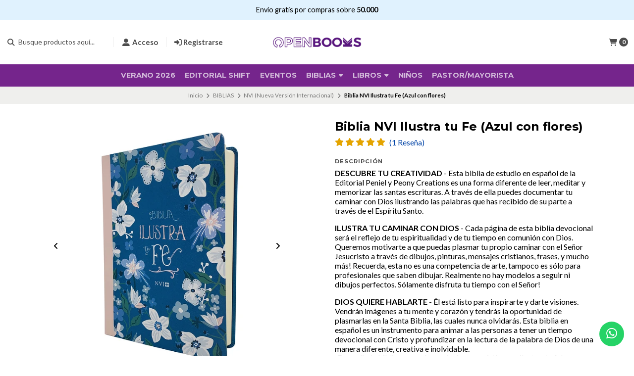

--- FILE ---
content_type: text/html; charset=utf-8
request_url: https://www.openbooks.cl/biblia-nvi-ilustra-tu-fe-azul-flores
body_size: 24881
content:
<!DOCTYPE html>
<!--[if IE 9]><html class="lt-ie10" > <![endif]-->
<html class="no-js" lang="es-CL" xmlns="https://www.w3.org/1999/xhtml" xmlns:og="https://ogp.me/ns#" xmlns:fb="https://www.facebook.com/2008/fbml">
  <!--<![endif]-->
  <head prefix="og: http://ogp.me/ns# fb: http://ogp.me/ns/fb# product: http://ogp.me/ns/product#">
    <title>Biblia NVI Ilustra tu Fe - Azul Flores</title>

    <!-- Head MetaTags -->
    

<meta http-equiv="Content-Type" content="text/html; charset=UTF-8; ie=edge" />

<meta name="description" content="DESCUBRE TU CREATIVIDAD - Esta biblia de estudio en español de la Editorial Peniel y Peony Creations es una forma diferente de leer, meditar y memorizar las santas escrituras. A través de ella puedes documentar tu caminar con Dios ilustrando las palabras que has recibido de su parte a través de el Espíritu Santo." />
<meta name="robots" content="follow, all" />

<!-- Set the viewport width to device width for mobile -->
<meta name="viewport" content="width=device-width, initial-scale=1.0, user-scalable=no" />

<link rel="canonical" href="https://www.openbooks.cl/biblia-nvi-ilustra-tu-fe-azul-flores">

<!-- Facebook Meta tags for Product -->
<meta property="fb:app_id" content="283643215104248" />

  <meta property="og:id" content="13729884" />
  <meta property="og:title" content="Biblia NVI Ilustra tu Fe (Azul con flores)" />
  <meta property="og:type" content="product" />
  
    
      <meta property="og:image" content="https://cdnx.jumpseller.com/shift-store1/image/25571111/resize/1200/1200?1657143166" />
    
      <meta property="og:image" content="https://cdnx.jumpseller.com/shift-store1/image/25571112/resize/1200/1200?1657143166" />
    
      <meta property="og:image" content="https://cdnx.jumpseller.com/shift-store1/image/25571113/resize/1200/1200?1657143166" />
    
      <meta property="og:image" content="https://cdnx.jumpseller.com/shift-store1/image/25571114/resize/1200/1200?1657143166" />
    
  

  

  <meta property="product:is_product_shareable" content="1" />

  
    <meta property="product:original_price:amount" content="40000.0"/>
    <meta property="product:price:amount" content="32000.0"/>
    
      <meta property="product:availability" content="oos"/>
    
  

  <meta property="product:original_price:currency" content="CLP"/>
  <meta property="product:price:currency" content="CLP"/>


<meta property="og:description" content="DESCUBRE TU CREATIVIDAD - Esta biblia de estudio en español de la Editorial Peniel y Peony Creations es una forma diferente de leer, meditar y memorizar las santas escrituras. A través de ella puedes documentar tu caminar con Dios ilustrando las palabras que has recibido de su parte a través de el Espíritu Santo." />
<meta property="og:url" content="https://www.openbooks.cl/biblia-nvi-ilustra-tu-fe-azul-flores" />
<meta property="og:site_name" content="OPENBOOKS" />
<meta name="twitter:card" content="summary" />


<meta property="og:locale" content="es_CL" />



    <link rel="preconnect" href="https://images.jumpseller.com">
    <link rel="preconnect" href="https://cdnx.jumpseller.com">
    <link rel="preconnect" href="https://assets.jumpseller.com">
    <link rel="preconnect" href="https://files.jumpseller.com">

    <link rel="preconnect" href="https://fonts.googleapis.com">
    <link rel="preconnect" href="https://fonts.gstatic.com" crossorigin>

    
    <link rel="alternate" hreflang="es-CL" href="https://www.openbooks.cl/biblia-nvi-ilustra-tu-fe-azul-flores" />
    

    <script type="application/ld+json">
[
  {
    "@context": "http://schema.org",
    "@type": "BreadcrumbList",
    "itemListElement": [
      
        {
        "@type": "ListItem",
        "position": 1,
        "item": {
        "name": "Inicio",
        "@id": "/"
        }
        }
        ,
      
        {
        "@type": "ListItem",
        "position": 2,
        "item": {
        "name": "BIBLIAS",
        "@id": "/libros/biblias"
        }
        }
        ,
      
        {
        "@type": "ListItem",
        "position": 3,
        "item": {
        "name": "NVI (Nueva Versión Internacional)",
        "@id": "/libros/biblias/version-nvi-nueva-version-internacional"
        }
        }
        ,
      
        {
        "@type": "ListItem",
        "position": 4,
        "item": {
        "name": "Biblia NVI Ilustra tu Fe (Azul con flores)"
        }
        }
        
      
    ]
  },
  {
    "@context": "http://schema.org/"
    ,
      "@type": "Product",
      "name": "Biblia NVI Ilustra tu Fe (Azul con flores)",
      "url": "https://www.openbooks.cl/biblia-nvi-ilustra-tu-fe-azul-flores",
      "itemCondition": "http://schema.org/NewCondition",
      "sku": "9781949238778",
      "image": "https://cdnx.jumpseller.com/shift-store1/image/25571111/IMG_7393.jpg?1657143166",
      
      "description": "DESCUBRE TU CREATIVIDAD - Esta biblia de estudio en español de la Editorial Peniel y Peony Creations es una forma diferente de leer, meditar y memorizar las santas escrituras. A través de ella puedes documentar tu caminar con Dios ilustrando las palabras que has recibido de su parte a través de el Espíritu Santo. ILUSTRA TU CAMINAR CON DIOS - Cada página de esta biblia devocional será el reflejo de tu espiritualidad y de tu tiempo en comunión con Dios. Queremos motivarte a que puedas plasmar tu propio caminar con el Señor Jesucristo a través de dibujos, pinturas, mensajes cristianos, frases, y mucho más! Recuerda, esta no es una competencia de arte, tampoco es sólo para profesionales que saben dibujar. Realmente no hay modelos a seguir ni dibujos perfectos. Sólamente disfruta tu tiempo con el Señor! DIOS QUIERE HABLARTE - Él está listo para inspirarte y darte visiones. Vendrán imágenes a tu mente y corazón y tendrás la oportunidad de plasmarlas en la Santa Biblia, las cuales nunca olvidarás. Esta biblia en español es un instrumento para animar a las personas a tener un tiempo devocional con Cristo y profundizar en la lectura de la palabra de Dios de una manera diferente, creativa e inolvidable. ¡Es una linda biblia para colorear imágenes cristianas e ilustrar tu fe!",
      
      
      "aggregateRating": {
        "@type": "AggregateRating",
        "ratingValue": "5.0",
        "reviewCount": "1"
      },
      
      
        "category": "BIBLIAS",
      
      "offers": {
        
          "@type": "Offer",
          "itemCondition": "http://schema.org/NewCondition",
          
          "availability": "http://schema.org/OutOfStock",
          
          
            
            "priceValidUntil" : "2026-02-28 23:59:59 -0300",
          
          "price": "32000.0",
        
        "priceCurrency": "CLP",
        "seller": {
          "@type": "Organization",
          "name": "OPENBOOKS"
        },
        "url": "https://www.openbooks.cl/biblia-nvi-ilustra-tu-fe-azul-flores",
        "shippingDetails": [
          {
          "@type": "OfferShippingDetails",
          "shippingDestination": [
          
          {
            "@type": "DefinedRegion",
            "addressCountry": "AF"
          },
          
          {
            "@type": "DefinedRegion",
            "addressCountry": "AL"
          },
          
          {
            "@type": "DefinedRegion",
            "addressCountry": "DE"
          },
          
          {
            "@type": "DefinedRegion",
            "addressCountry": "AD"
          },
          
          {
            "@type": "DefinedRegion",
            "addressCountry": "AO"
          },
          
          {
            "@type": "DefinedRegion",
            "addressCountry": "AI"
          },
          
          {
            "@type": "DefinedRegion",
            "addressCountry": "AQ"
          },
          
          {
            "@type": "DefinedRegion",
            "addressCountry": "AG"
          },
          
          {
            "@type": "DefinedRegion",
            "addressCountry": "SA"
          },
          
          {
            "@type": "DefinedRegion",
            "addressCountry": "DZ"
          },
          
          {
            "@type": "DefinedRegion",
            "addressCountry": "AR"
          },
          
          {
            "@type": "DefinedRegion",
            "addressCountry": "AM"
          },
          
          {
            "@type": "DefinedRegion",
            "addressCountry": "AW"
          },
          
          {
            "@type": "DefinedRegion",
            "addressCountry": "AU"
          },
          
          {
            "@type": "DefinedRegion",
            "addressCountry": "AT"
          },
          
          {
            "@type": "DefinedRegion",
            "addressCountry": "AZ"
          },
          
          {
            "@type": "DefinedRegion",
            "addressCountry": "BS"
          },
          
          {
            "@type": "DefinedRegion",
            "addressCountry": "BD"
          },
          
          {
            "@type": "DefinedRegion",
            "addressCountry": "BB"
          },
          
          {
            "@type": "DefinedRegion",
            "addressCountry": "BH"
          },
          
          {
            "@type": "DefinedRegion",
            "addressCountry": "BE"
          },
          
          {
            "@type": "DefinedRegion",
            "addressCountry": "BZ"
          },
          
          {
            "@type": "DefinedRegion",
            "addressCountry": "BJ"
          },
          
          {
            "@type": "DefinedRegion",
            "addressCountry": "BY"
          },
          
          {
            "@type": "DefinedRegion",
            "addressCountry": "MM"
          },
          
          {
            "@type": "DefinedRegion",
            "addressCountry": "BO"
          },
          
          {
            "@type": "DefinedRegion",
            "addressCountry": "BA"
          },
          
          {
            "@type": "DefinedRegion",
            "addressCountry": "BW"
          },
          
          {
            "@type": "DefinedRegion",
            "addressCountry": "BR"
          },
          
          {
            "@type": "DefinedRegion",
            "addressCountry": "BN"
          },
          
          {
            "@type": "DefinedRegion",
            "addressCountry": "BG"
          },
          
          {
            "@type": "DefinedRegion",
            "addressCountry": "BF"
          },
          
          {
            "@type": "DefinedRegion",
            "addressCountry": "BI"
          },
          
          {
            "@type": "DefinedRegion",
            "addressCountry": "BT"
          },
          
          {
            "@type": "DefinedRegion",
            "addressCountry": "CV"
          },
          
          {
            "@type": "DefinedRegion",
            "addressCountry": "KH"
          },
          
          {
            "@type": "DefinedRegion",
            "addressCountry": "CM"
          },
          
          {
            "@type": "DefinedRegion",
            "addressCountry": "CA"
          },
          
          {
            "@type": "DefinedRegion",
            "addressCountry": "QA"
          },
          
          {
            "@type": "DefinedRegion",
            "addressCountry": "TD"
          },
          
          {
            "@type": "DefinedRegion",
            "addressCountry": "CZ"
          },
          
          {
            "@type": "DefinedRegion",
            "addressCountry": "CL"
          },
          
          {
            "@type": "DefinedRegion",
            "addressCountry": "CN"
          },
          
          {
            "@type": "DefinedRegion",
            "addressCountry": "CY"
          },
          
          {
            "@type": "DefinedRegion",
            "addressCountry": "CO"
          },
          
          {
            "@type": "DefinedRegion",
            "addressCountry": "KM"
          },
          
          {
            "@type": "DefinedRegion",
            "addressCountry": "CG"
          },
          
          {
            "@type": "DefinedRegion",
            "addressCountry": "CD"
          },
          
          {
            "@type": "DefinedRegion",
            "addressCountry": "KP"
          },
          
          {
            "@type": "DefinedRegion",
            "addressCountry": "KR"
          },
          
          {
            "@type": "DefinedRegion",
            "addressCountry": "CR"
          },
          
          {
            "@type": "DefinedRegion",
            "addressCountry": "CI"
          },
          
          {
            "@type": "DefinedRegion",
            "addressCountry": "HR"
          },
          
          {
            "@type": "DefinedRegion",
            "addressCountry": "CU"
          },
          
          {
            "@type": "DefinedRegion",
            "addressCountry": "CW"
          },
          
          {
            "@type": "DefinedRegion",
            "addressCountry": "DK"
          },
          
          {
            "@type": "DefinedRegion",
            "addressCountry": "DM"
          },
          
          {
            "@type": "DefinedRegion",
            "addressCountry": "EC"
          },
          
          {
            "@type": "DefinedRegion",
            "addressCountry": "EG"
          },
          
          {
            "@type": "DefinedRegion",
            "addressCountry": "SV"
          },
          
          {
            "@type": "DefinedRegion",
            "addressCountry": "AE"
          },
          
          {
            "@type": "DefinedRegion",
            "addressCountry": "ER"
          },
          
          {
            "@type": "DefinedRegion",
            "addressCountry": "SK"
          },
          
          {
            "@type": "DefinedRegion",
            "addressCountry": "SI"
          },
          
          {
            "@type": "DefinedRegion",
            "addressCountry": "ES"
          },
          
          {
            "@type": "DefinedRegion",
            "addressCountry": "US"
          },
          
          {
            "@type": "DefinedRegion",
            "addressCountry": "EE"
          },
          
          {
            "@type": "DefinedRegion",
            "addressCountry": "SZ"
          },
          
          {
            "@type": "DefinedRegion",
            "addressCountry": "ET"
          },
          
          {
            "@type": "DefinedRegion",
            "addressCountry": "RU"
          },
          
          {
            "@type": "DefinedRegion",
            "addressCountry": "PH"
          },
          
          {
            "@type": "DefinedRegion",
            "addressCountry": "FI"
          },
          
          {
            "@type": "DefinedRegion",
            "addressCountry": "FJ"
          },
          
          {
            "@type": "DefinedRegion",
            "addressCountry": "FR"
          },
          
          {
            "@type": "DefinedRegion",
            "addressCountry": "GA"
          },
          
          {
            "@type": "DefinedRegion",
            "addressCountry": "GM"
          },
          
          {
            "@type": "DefinedRegion",
            "addressCountry": "GE"
          },
          
          {
            "@type": "DefinedRegion",
            "addressCountry": "GH"
          },
          
          {
            "@type": "DefinedRegion",
            "addressCountry": "GI"
          },
          
          {
            "@type": "DefinedRegion",
            "addressCountry": "GD"
          },
          
          {
            "@type": "DefinedRegion",
            "addressCountry": "GR"
          },
          
          {
            "@type": "DefinedRegion",
            "addressCountry": "GL"
          },
          
          {
            "@type": "DefinedRegion",
            "addressCountry": "GP"
          },
          
          {
            "@type": "DefinedRegion",
            "addressCountry": "GU"
          },
          
          {
            "@type": "DefinedRegion",
            "addressCountry": "GT"
          },
          
          {
            "@type": "DefinedRegion",
            "addressCountry": "GF"
          },
          
          {
            "@type": "DefinedRegion",
            "addressCountry": "GG"
          },
          
          {
            "@type": "DefinedRegion",
            "addressCountry": "GN"
          },
          
          {
            "@type": "DefinedRegion",
            "addressCountry": "GQ"
          },
          
          {
            "@type": "DefinedRegion",
            "addressCountry": "GW"
          },
          
          {
            "@type": "DefinedRegion",
            "addressCountry": "GY"
          },
          
          {
            "@type": "DefinedRegion",
            "addressCountry": "HT"
          },
          
          {
            "@type": "DefinedRegion",
            "addressCountry": "HN"
          },
          
          {
            "@type": "DefinedRegion",
            "addressCountry": "HK"
          },
          
          {
            "@type": "DefinedRegion",
            "addressCountry": "HU"
          },
          
          {
            "@type": "DefinedRegion",
            "addressCountry": "IN"
          },
          
          {
            "@type": "DefinedRegion",
            "addressCountry": "ID"
          },
          
          {
            "@type": "DefinedRegion",
            "addressCountry": "IQ"
          },
          
          {
            "@type": "DefinedRegion",
            "addressCountry": "IR"
          },
          
          {
            "@type": "DefinedRegion",
            "addressCountry": "IE"
          },
          
          {
            "@type": "DefinedRegion",
            "addressCountry": "BV"
          },
          
          {
            "@type": "DefinedRegion",
            "addressCountry": "NF"
          },
          
          {
            "@type": "DefinedRegion",
            "addressCountry": "IM"
          },
          
          {
            "@type": "DefinedRegion",
            "addressCountry": "CX"
          },
          
          {
            "@type": "DefinedRegion",
            "addressCountry": "SX"
          },
          
          {
            "@type": "DefinedRegion",
            "addressCountry": "IS"
          },
          
          {
            "@type": "DefinedRegion",
            "addressCountry": "AX"
          },
          
          {
            "@type": "DefinedRegion",
            "addressCountry": "BQ"
          },
          
          {
            "@type": "DefinedRegion",
            "addressCountry": "BM"
          },
          
          {
            "@type": "DefinedRegion",
            "addressCountry": "KY"
          },
          
          {
            "@type": "DefinedRegion",
            "addressCountry": "CC"
          },
          
          {
            "@type": "DefinedRegion",
            "addressCountry": "CK"
          },
          
          {
            "@type": "DefinedRegion",
            "addressCountry": "FK"
          },
          
          {
            "@type": "DefinedRegion",
            "addressCountry": "FO"
          },
          
          {
            "@type": "DefinedRegion",
            "addressCountry": "GS"
          },
          
          {
            "@type": "DefinedRegion",
            "addressCountry": "HM"
          },
          
          {
            "@type": "DefinedRegion",
            "addressCountry": "MV"
          },
          
          {
            "@type": "DefinedRegion",
            "addressCountry": "MP"
          },
          
          {
            "@type": "DefinedRegion",
            "addressCountry": "MH"
          },
          
          {
            "@type": "DefinedRegion",
            "addressCountry": "SB"
          },
          
          {
            "@type": "DefinedRegion",
            "addressCountry": "TC"
          },
          
          {
            "@type": "DefinedRegion",
            "addressCountry": "UM"
          },
          
          {
            "@type": "DefinedRegion",
            "addressCountry": "VG"
          },
          
          {
            "@type": "DefinedRegion",
            "addressCountry": "VI"
          },
          
          {
            "@type": "DefinedRegion",
            "addressCountry": "IL"
          },
          
          {
            "@type": "DefinedRegion",
            "addressCountry": "IT"
          },
          
          {
            "@type": "DefinedRegion",
            "addressCountry": "JM"
          },
          
          {
            "@type": "DefinedRegion",
            "addressCountry": "JP"
          },
          
          {
            "@type": "DefinedRegion",
            "addressCountry": "JE"
          },
          
          {
            "@type": "DefinedRegion",
            "addressCountry": "JO"
          },
          
          {
            "@type": "DefinedRegion",
            "addressCountry": "KZ"
          },
          
          {
            "@type": "DefinedRegion",
            "addressCountry": "KE"
          },
          
          {
            "@type": "DefinedRegion",
            "addressCountry": "KG"
          },
          
          {
            "@type": "DefinedRegion",
            "addressCountry": "KI"
          },
          
          {
            "@type": "DefinedRegion",
            "addressCountry": "XK"
          },
          
          {
            "@type": "DefinedRegion",
            "addressCountry": "KW"
          },
          
          {
            "@type": "DefinedRegion",
            "addressCountry": "LS"
          },
          
          {
            "@type": "DefinedRegion",
            "addressCountry": "LV"
          },
          
          {
            "@type": "DefinedRegion",
            "addressCountry": "LB"
          },
          
          {
            "@type": "DefinedRegion",
            "addressCountry": "LR"
          },
          
          {
            "@type": "DefinedRegion",
            "addressCountry": "LY"
          },
          
          {
            "@type": "DefinedRegion",
            "addressCountry": "LI"
          },
          
          {
            "@type": "DefinedRegion",
            "addressCountry": "LT"
          },
          
          {
            "@type": "DefinedRegion",
            "addressCountry": "LU"
          },
          
          {
            "@type": "DefinedRegion",
            "addressCountry": "MO"
          },
          
          {
            "@type": "DefinedRegion",
            "addressCountry": "MK"
          },
          
          {
            "@type": "DefinedRegion",
            "addressCountry": "MG"
          },
          
          {
            "@type": "DefinedRegion",
            "addressCountry": "MY"
          },
          
          {
            "@type": "DefinedRegion",
            "addressCountry": "MW"
          },
          
          {
            "@type": "DefinedRegion",
            "addressCountry": "ML"
          },
          
          {
            "@type": "DefinedRegion",
            "addressCountry": "MT"
          },
          
          {
            "@type": "DefinedRegion",
            "addressCountry": "MA"
          },
          
          {
            "@type": "DefinedRegion",
            "addressCountry": "MQ"
          },
          
          {
            "@type": "DefinedRegion",
            "addressCountry": "MU"
          },
          
          {
            "@type": "DefinedRegion",
            "addressCountry": "MR"
          },
          
          {
            "@type": "DefinedRegion",
            "addressCountry": "YT"
          },
          
          {
            "@type": "DefinedRegion",
            "addressCountry": "MX"
          },
          
          {
            "@type": "DefinedRegion",
            "addressCountry": "FM"
          },
          
          {
            "@type": "DefinedRegion",
            "addressCountry": "MD"
          },
          
          {
            "@type": "DefinedRegion",
            "addressCountry": "MC"
          },
          
          {
            "@type": "DefinedRegion",
            "addressCountry": "MN"
          },
          
          {
            "@type": "DefinedRegion",
            "addressCountry": "ME"
          },
          
          {
            "@type": "DefinedRegion",
            "addressCountry": "MS"
          },
          
          {
            "@type": "DefinedRegion",
            "addressCountry": "MZ"
          },
          
          {
            "@type": "DefinedRegion",
            "addressCountry": "NA"
          },
          
          {
            "@type": "DefinedRegion",
            "addressCountry": "NR"
          },
          
          {
            "@type": "DefinedRegion",
            "addressCountry": "NP"
          },
          
          {
            "@type": "DefinedRegion",
            "addressCountry": "NI"
          },
          
          {
            "@type": "DefinedRegion",
            "addressCountry": "NE"
          },
          
          {
            "@type": "DefinedRegion",
            "addressCountry": "NG"
          },
          
          {
            "@type": "DefinedRegion",
            "addressCountry": "NU"
          },
          
          {
            "@type": "DefinedRegion",
            "addressCountry": "NO"
          },
          
          {
            "@type": "DefinedRegion",
            "addressCountry": "NC"
          },
          
          {
            "@type": "DefinedRegion",
            "addressCountry": "NZ"
          },
          
          {
            "@type": "DefinedRegion",
            "addressCountry": "OM"
          },
          
          {
            "@type": "DefinedRegion",
            "addressCountry": "NL"
          },
          
          {
            "@type": "DefinedRegion",
            "addressCountry": "PK"
          },
          
          {
            "@type": "DefinedRegion",
            "addressCountry": "PW"
          },
          
          {
            "@type": "DefinedRegion",
            "addressCountry": "PS"
          },
          
          {
            "@type": "DefinedRegion",
            "addressCountry": "PA"
          },
          
          {
            "@type": "DefinedRegion",
            "addressCountry": "PG"
          },
          
          {
            "@type": "DefinedRegion",
            "addressCountry": "PY"
          },
          
          {
            "@type": "DefinedRegion",
            "addressCountry": "PE"
          },
          
          {
            "@type": "DefinedRegion",
            "addressCountry": "PN"
          },
          
          {
            "@type": "DefinedRegion",
            "addressCountry": "PF"
          },
          
          {
            "@type": "DefinedRegion",
            "addressCountry": "PL"
          },
          
          {
            "@type": "DefinedRegion",
            "addressCountry": "PT"
          },
          
          {
            "@type": "DefinedRegion",
            "addressCountry": "PR"
          },
          
          {
            "@type": "DefinedRegion",
            "addressCountry": "GB"
          },
          
          {
            "@type": "DefinedRegion",
            "addressCountry": "CF"
          },
          
          {
            "@type": "DefinedRegion",
            "addressCountry": "LA"
          },
          
          {
            "@type": "DefinedRegion",
            "addressCountry": "DO"
          },
          
          {
            "@type": "DefinedRegion",
            "addressCountry": "SY"
          },
          
          {
            "@type": "DefinedRegion",
            "addressCountry": "RE"
          },
          
          {
            "@type": "DefinedRegion",
            "addressCountry": "RW"
          },
          
          {
            "@type": "DefinedRegion",
            "addressCountry": "RO"
          },
          
          {
            "@type": "DefinedRegion",
            "addressCountry": "EH"
          },
          
          {
            "@type": "DefinedRegion",
            "addressCountry": "WS"
          },
          
          {
            "@type": "DefinedRegion",
            "addressCountry": "AS"
          },
          
          {
            "@type": "DefinedRegion",
            "addressCountry": "BL"
          },
          
          {
            "@type": "DefinedRegion",
            "addressCountry": "KN"
          },
          
          {
            "@type": "DefinedRegion",
            "addressCountry": "SM"
          },
          
          {
            "@type": "DefinedRegion",
            "addressCountry": "MF"
          },
          
          {
            "@type": "DefinedRegion",
            "addressCountry": "PM"
          },
          
          {
            "@type": "DefinedRegion",
            "addressCountry": "VC"
          },
          
          {
            "@type": "DefinedRegion",
            "addressCountry": "SH"
          },
          
          {
            "@type": "DefinedRegion",
            "addressCountry": "LC"
          },
          
          {
            "@type": "DefinedRegion",
            "addressCountry": "VA"
          },
          
          {
            "@type": "DefinedRegion",
            "addressCountry": "ST"
          },
          
          {
            "@type": "DefinedRegion",
            "addressCountry": "SN"
          },
          
          {
            "@type": "DefinedRegion",
            "addressCountry": "RS"
          },
          
          {
            "@type": "DefinedRegion",
            "addressCountry": "SC"
          },
          
          {
            "@type": "DefinedRegion",
            "addressCountry": "SL"
          },
          
          {
            "@type": "DefinedRegion",
            "addressCountry": "SG"
          },
          
          {
            "@type": "DefinedRegion",
            "addressCountry": "SO"
          },
          
          {
            "@type": "DefinedRegion",
            "addressCountry": "LK"
          },
          
          {
            "@type": "DefinedRegion",
            "addressCountry": "ZA"
          },
          
          {
            "@type": "DefinedRegion",
            "addressCountry": "SD"
          },
          
          {
            "@type": "DefinedRegion",
            "addressCountry": "SS"
          },
          
          {
            "@type": "DefinedRegion",
            "addressCountry": "SE"
          },
          
          {
            "@type": "DefinedRegion",
            "addressCountry": "CH"
          },
          
          {
            "@type": "DefinedRegion",
            "addressCountry": "SR"
          },
          
          {
            "@type": "DefinedRegion",
            "addressCountry": "SJ"
          },
          
          {
            "@type": "DefinedRegion",
            "addressCountry": "TH"
          },
          
          {
            "@type": "DefinedRegion",
            "addressCountry": "TW"
          },
          
          {
            "@type": "DefinedRegion",
            "addressCountry": "TZ"
          },
          
          {
            "@type": "DefinedRegion",
            "addressCountry": "TJ"
          },
          
          {
            "@type": "DefinedRegion",
            "addressCountry": "IO"
          },
          
          {
            "@type": "DefinedRegion",
            "addressCountry": "TF"
          },
          
          {
            "@type": "DefinedRegion",
            "addressCountry": "TL"
          },
          
          {
            "@type": "DefinedRegion",
            "addressCountry": "TG"
          },
          
          {
            "@type": "DefinedRegion",
            "addressCountry": "TK"
          },
          
          {
            "@type": "DefinedRegion",
            "addressCountry": "TO"
          },
          
          {
            "@type": "DefinedRegion",
            "addressCountry": "TT"
          },
          
          {
            "@type": "DefinedRegion",
            "addressCountry": "TN"
          },
          
          {
            "@type": "DefinedRegion",
            "addressCountry": "TM"
          },
          
          {
            "@type": "DefinedRegion",
            "addressCountry": "TR"
          },
          
          {
            "@type": "DefinedRegion",
            "addressCountry": "TV"
          },
          
          {
            "@type": "DefinedRegion",
            "addressCountry": "UA"
          },
          
          {
            "@type": "DefinedRegion",
            "addressCountry": "UG"
          },
          
          {
            "@type": "DefinedRegion",
            "addressCountry": "UY"
          },
          
          {
            "@type": "DefinedRegion",
            "addressCountry": "UZ"
          },
          
          {
            "@type": "DefinedRegion",
            "addressCountry": "VU"
          },
          
          {
            "@type": "DefinedRegion",
            "addressCountry": "VE"
          },
          
          {
            "@type": "DefinedRegion",
            "addressCountry": "VN"
          },
          
          {
            "@type": "DefinedRegion",
            "addressCountry": "WF"
          },
          
          {
            "@type": "DefinedRegion",
            "addressCountry": "YE"
          },
          
          {
            "@type": "DefinedRegion",
            "addressCountry": "DJ"
          },
          
          {
            "@type": "DefinedRegion",
            "addressCountry": "ZM"
          },
          
          {
            "@type": "DefinedRegion",
            "addressCountry": "ZW"
          }
          ]
          }
        ]
      }
    
  }]
  </script>


    <!-- Store Favicon -->
    
    <link rel="apple-touch-icon" type="image/x-icon" href="https://cdnx.jumpseller.com/shift-store1/image/42546424/resize/57/57?1700696981" sizes="57x57">
    <link rel="apple-touch-icon" type="image/x-icon" href="https://cdnx.jumpseller.com/shift-store1/image/42546424/resize/60/60?1700696981" sizes="60x60">
    <link rel="apple-touch-icon" type="image/x-icon" href="https://cdnx.jumpseller.com/shift-store1/image/42546424/resize/72/72?1700696981" sizes="72x72">
    <link rel="apple-touch-icon" type="image/x-icon" href="https://cdnx.jumpseller.com/shift-store1/image/42546424/resize/76/76?1700696981" sizes="76x76">
    <link rel="apple-touch-icon" type="image/x-icon" href="https://cdnx.jumpseller.com/shift-store1/image/42546424/resize/114/114?1700696981" sizes="114x114">
    <link rel="apple-touch-icon" type="image/x-icon" href="https://cdnx.jumpseller.com/shift-store1/image/42546424/resize/120/120?1700696981" sizes="120x120">
    <link rel="apple-touch-icon" type="image/x-icon" href="https://cdnx.jumpseller.com/shift-store1/image/42546424/resize/144/144?1700696981" sizes="144x144">
    <link rel="apple-touch-icon" type="image/x-icon" href="https://cdnx.jumpseller.com/shift-store1/image/42546424/resize/152/152?1700696981" sizes="152x152">

    <link rel="icon" type="image/png" href="https://cdnx.jumpseller.com/shift-store1/image/42546424/resize/196/196?1700696981" sizes="196x196">
    <link rel="icon" type="image/png" href="https://cdnx.jumpseller.com/shift-store1/image/42546424/resize/160/160?1700696981" sizes="160x160">
    <link rel="icon" type="image/png" href="https://cdnx.jumpseller.com/shift-store1/image/42546424/resize/96/96?1700696981" sizes="96x96">
    <link rel="icon" type="image/png" href="https://cdnx.jumpseller.com/shift-store1/image/42546424/resize/32/32?1700696981" sizes="32x32">
    <link rel="icon" type="image/png" href="https://cdnx.jumpseller.com/shift-store1/image/42546424/resize/16/16?1700696981" sizes="16x16">

  <meta name="msapplication-TileColor" content="#95b200">
  <meta name="theme-color" content="#ffffff">



    <!-- Bootstrap CSS -->
    <link rel="stylesheet" href="https://cdnjs.cloudflare.com/ajax/libs/bootstrap/5.1.3/css/bootstrap.min.css" integrity="sha384-1BmE4kWBq78iYhFldvKuhfTAU6auU8tT94WrHftjDbrCEXSU1oBoqyl2QvZ6jIW3" crossorigin="anonymous" >

    <!-- CSS Files -->
    <link rel="stylesheet" href="https://assets.jumpseller.com/store/shift-store1/themes/664005/color_pickers.min.css?1768574946" />
    <link rel="stylesheet" href="https://assets.jumpseller.com/store/shift-store1/themes/664005/app.min.css?1768574946" />

    
    <!-- Swiper files -->
    <script src="https://cdnjs.cloudflare.com/ajax/libs/Swiper/8.0.7/swiper-bundle.min.js" integrity="sha384-9UAjEH/hWCBrpIvGlIa3Y1bFwXvceFtZIB4kEuw8dPhXHwqADmYvC1FQcyKHMVGw" crossorigin="anonymous" ></script>
    <link rel="stylesheet" href="https://cdnjs.cloudflare.com/ajax/libs/Swiper/8.0.7/swiper-bundle.min.css" integrity="sha384-PkFv3YEXftf+kllyTcVl8cCpexHu47ERzAsXp+iZ4SIAnJKl6fZh0rdtTO7YBEHb" crossorigin="anonymous" >
    <link rel="stylesheet" href="https://cdnjs.cloudflare.com/ajax/libs/toastr.js/2.1.3/toastr.min.css" integrity="sha384-YzEqZ2pBV0i9OmlTyoz75PqwTR8If8GsXBv7HLQclEVqIC3VxIt98/U94ES6CJTR" crossorigin="anonymous" >
    

    <!-- jQuery -->
    <script src="https://cdnjs.cloudflare.com/ajax/libs/jquery/3.5.1/jquery.min.js" integrity="sha384-ZvpUoO/+PpLXR1lu4jmpXWu80pZlYUAfxl5NsBMWOEPSjUn/6Z/hRTt8+pR6L4N2" crossorigin="anonymous" ></script>
    <!-- lazysizes -->
    <script src="https://cdnjs.cloudflare.com/ajax/libs/lazysizes/5.3.2/lazysizes.min.js" integrity="sha384-3gT/vsepWkfz/ff7PpWNUeMzeWoH3cDhm/A8jM7ouoAK0/fP/9bcHHR5kHq2nf+e" crossorigin="anonymous" async=''></script>

    <!-- Font Awesome Icon Library -->
    <link rel="stylesheet" href="https://cdnjs.cloudflare.com/ajax/libs/font-awesome/6.4.2/css/all.min.css" integrity="sha384-blOohCVdhjmtROpu8+CfTnUWham9nkX7P7OZQMst+RUnhtoY/9qemFAkIKOYxDI3" crossorigin="anonymous" >

    <!-- Autocomplete search -->
    

    
<script>
	// Listener for swatch clicks when product block swatches are enabled
	function updateCarouselFromSwatch(target) {
		const value = $(target).val();
		const block = $(target).closest('.product-block');
		const carousel = block.find('.product-block__slider');
		const variant = carousel.find(`.product-block__slide[data-color-option-value="${value}"]`);
		const swiper = carousel.get(0)?.swiper;

		if (swiper == null) return;

		// When we click on the same swatch option, do nothing.
		// When there is no principal image, show the fallback product image.
		if (variant.length == 0) {
			carousel.get(0).swiper.slideTo(0);
		} else {
			carousel.get(0).swiper.slideTo(variant.first().index());
		}
	}
</script>


    
  <meta name="csrf-param" content="authenticity_token" />
<meta name="csrf-token" content="hgludlv6dzaFmNAW1p0qhAqipw3Gsy9oTFPoxn40YIIz2JVdUypWJ4y4dSvZgFvUcRkqmMquDBm5HkJ9gP8rnQ" />




  <script async src="https://www.googletagmanager.com/gtag/js?id=G-R5MFNWDMY8"></script>




<script>
  window.dataLayer = window.dataLayer || [];

  function gtag() {
    dataLayer.push(arguments);
  }

  gtag('js', new Date());

  // custom dimensions (for OKRs metrics)
  let custom_dimension_params = { custom_map: {} };
  
  custom_dimension_params['custom_map']['dimension1'] = 'theme';
  custom_dimension_params['theme'] = "starter";
  
  

  // Send events to Jumpseller GA Account
  // gtag('config', 'G-JBWEC7QQTS', Object.assign({}, { 'allow_enhanced_conversions': true }, custom_dimension_params));

  // Send events to Store Owner GA Account
  
  gtag('config', 'G-R5MFNWDMY8');
  
  
  

  

  let order_items = null;

  
  // view_item - a user follows a link that goes directly to a product page
  gtag('event', 'view_item', {
    currency: "CLP",
    items: [{
      item_id: "9781949238778",
      item_name: "Biblia NVI Ilustra tu Fe (Azul con flores)",
      discount: "8000.0",
      item_brand: "",
      price: "40000.0",
      currency: "CLP"
    }],
    value: "40000.0",
  });

  

  
</script>








<script>
  // Pixel code

  // dont send fb events if page is rendered inside an iframe (like admin theme preview)
  if(window.self === window.top) {
    !function(f,b,e,v,n,t,s){if(f.fbq)return;n=f.fbq=function(){n.callMethod?
    n.callMethod.apply(n,arguments):n.queue.push(arguments)};if(!f._fbq)f._fbq=n;
    n.push=n;n.loaded=!0;n.version='2.0';n.agent='pljumpseller';n.queue=[];t=b.createElement(e);t.async=!0;
    t.src=v;s=b.getElementsByTagName(e)[0];s.parentNode.insertBefore(t,s)}(window,
    document,'script','https://connect.facebook.net/' + getNavigatorLocale() + '/fbevents.js');

    var data = {};

    data.currency = 'CLP';
    data.total = '0.0';
    data.products_count = '0';

    

    data.content_ids = [13729884];
    data.contents = [{"id":13729884,"quantity":1,"item_price":40000.0,"item_discount":8000.0}];
    data.single_value = 40000.0;

    // Line to enable Manual Only mode.
    fbq('set', 'autoConfig', false, '821668029246703');

    // FB Pixel Advanced Matching
    
    
    var advancedCustomerData = {
      'em' : '',
      'fn' : '',
      'ln' : '',
      'ph' : '',
      'ct' : '',
      'zp' : '',
      'country' : ''
    };

    var missingCustomerData = Object.values(advancedCustomerData).some(function(value) { return value.length == 0 });

    if(missingCustomerData) {
      fbq('init', '821668029246703');
    } else {
      fbq('init', '821668029246703', advancedCustomerData);
    }

    // PageView - build audience views (default FB Pixel behaviour)
    fbq('track', 'PageView');

    // AddToCart - released on page load after a product was added to cart
    

    // track conversion events, ordered by importance (not in this doc)
    // https://developers.facebook.com/docs/facebook-pixel/api-reference%23events

    
      // ViewContent - When a key page is viewed such as a product page
      
        fbq('track', 'ViewContent', {
          source: 'Jumpseller',
          value: data.single_value,
          currency: data.currency,
          content_name: document.title,
          content_type: 'product',
          content_ids: data.content_ids,
          contents: data.contents,
          referrer: document.referrer,
          userAgent: navigator.userAgent,
          language: navigator.language
        });
      

    

    function getNavigatorLocale(){
      return navigator.language.replace(/-/g,'_')
    }
  }
</script>





<script src="https://files.jumpseller.com/javascripts/dist/jumpseller-2.0.0.js" defer="defer"></script></head>
  <body class="">
    

    <!-- Do NOT place any code here, between the Header and the Main container elements -->

    <div class="main-container">
      <div id="top_components"><div id="component-2440216" class="theme-component show"><header class="header header--fixed  header--push  header--has-navbar">
<div class="container header-container">
  <div class="row align-items-center header-container__wrapper">
    <div class="col-3 col-md-4 col-lg header-container__column header-container__column--left">
      <ul class="d-flex justify-content-start header-toolbar">
        <!-- Nav -->
        <li class="header-toolbar__item d-block d-lg-none">
          <button
            type="button"
            class="button button--standard header-toolbar__link"
            data-bs-toggle="offcanvas"
            data-bs-target="#sidebar-nav"
            aria-controls="sidebar-nav"
          >
            <span class="header-toolbar__icon"><i class="fas fa-bars fa-fw"></i></span>
            
          </button>
        </li>

        
          <!-- Search Form -->
          <li class="header-toolbar__item header-toolbar__item--search-form d-none d-lg-block">
            <div class="jumpseller-autocomplete" data-panel="popover mt-1 small-search-position-fix aa-Panel-fixed" data-input-wrapper-prefix="d-flex">
              <form id="search_mini_form" action="/search" class="header-form trsn">
                <input
                  type="text"
                  class="text header-form__input"
                  name="q"
                  placeholder="Busque productos aquí..."
                >
                <button type="submit" class="button button--standard header-form__submit">
                  <i class="fas fa-search"></i>
                </button>
              </form>
            </div>
          </li>
        

        <!-- Search -->
        <li class="header-toolbar__item d-block d-lg-none">
          <button
            type="button"
            class="button button--standard header-toolbar__link toggle-search"
          >
            <span class="header-toolbar__icon"><i class="fas fa-search fa-fw"></i></span>
            
          </button>
        </li>

        
          
            <!-- Login -->
            <li class="header-toolbar__item d-none d-lg-block">
              <a href="/customer/login" class="header-toolbar__link" title="Entra en tu cuenta">
                <span class="header-toolbar__icon"><i class="fas fa-user-alt fa-fw"></i></span>
                <span class="header-toolbar__text header-toolbar__text--downcase d-none d-xl-inline-block">Acceso</span>
              </a>
            </li>

            <!-- Register -->
            <li class="header-toolbar__item d-none d-lg-block">
              <a
                href="/customer/registration"
                class="header-toolbar__link"
                title="Regístrese en OPENBOOKS"
              >
                <span class="header-toolbar__icon"><i class="fas fa-sign-in-alt"></i></span>
                <span class="header-toolbar__text header-toolbar__text--downcase d-none d-xl-inline-block">Registrarse</span>
              </a>
            </li>
          
        
      </ul>
    </div>
    <!-- end .header-container__column--left -->

    
<div class="col-6 col-md-4 col-lg-auto col-lg-shrink text-center header-container__column header-container__column--brand">

	<a href="https://www.openbooks.cl" class="header-container__brand" title="Ir a la página de inicio">
		
			<img alt="OPENBOOKS" class="header-container__logo lazyload" src="https://images.jumpseller.com/store/shift-store1/store/logo/Logo_OB-01.png?1653937278" data-src="https://images.jumpseller.com/store/shift-store1/store/logo/Logo_OB-01.png?1653937278" loading="lazy">
		
	</a>
</div>
<!-- end .header-container__column--brand -->


    
    <div class="col-3 col-md-4 col-lg header-container__column header-container__column--right">
      <ul class="d-flex justify-content-end header-toolbar">
        <!-- Social -->
        
          
        
        <!-- Social -->

        

        

        

        
          <!-- Login -->
          <li class="header-toolbar__item d-block d-lg-none">
            <button
              type="button"
              class="button button--standard header-toolbar__link"
              data-bs-toggle="offcanvas"
              data-bs-target="#sidebar-login"
              aria-controls="sidebar-login"
            >
              <span class="header-toolbar__icon"><i class="fas fa-user-alt fa-fw"></i></span>
              
            </button>
          </li>
        

        
          <!-- Cart -->
          <li class="header-toolbar__item">
            <button
              type="button"
              class="button button--standard header-toolbar__link"
              data-bs-toggle="offcanvas"
              data-bs-target="#sidebar-cart"
              aria-controls="sidebar-cart"
            >
              <span class="header-toolbar__icon"><i class="fas fa-shopping-cart fa-fw"></i></span>
              <span class="header-toolbar__text header-toolbar__text--counter">0</span>
            </button>
          </li>
        
      </ul>
    </div>
    <!-- end .header-container__column--right -->
  </div>
  <!-- end .header-container__wrapper -->
</div>
<!-- end .header-container -->


  <section class="container-fluid text-center d-none d-lg-block header-navbar">
	<ul class="no-bullet header-navbar__menu">
		
		<li class="header-navbar__item">
			<a href="/verano-2026" class="header-navbar__link" title="Ir a Verano 2026">Verano 2026</a>

			
		</li>
		
		<li class="header-navbar__item">
			<a href="/libros/editorial-shift" class="header-navbar__link" title="Ir a Editorial SHIFT">Editorial SHIFT</a>

			
		</li>
		
		<li class="header-navbar__item">
			<a href="/eventos-shift" class="header-navbar__link" title="Ir a Eventos">Eventos</a>

			
		</li>
		
		<li class="header-navbar__item">
			<a href="/libros/biblias" class="header-navbar__link" title="Ir a BIBLIAS">BIBLIAS <i class="fas fa-caret-down header-navbar__caret"></i></a>

			
			<ul class="no-bullet header-navbar__dropdown">
				
				<li class="header-navbar__subitem">
					<a href="/libros/biblias/biblias-version-ntv" class="header-navbar__sublink" title="Ir a NTV (Nueva Traducción Viviente)">NTV (Nueva Traducción Viviente)</a>

					
				</li>
				
				<li class="header-navbar__subitem">
					<a href="/libros/biblias/version-nvi-nueva-version-internacional" class="header-navbar__sublink" title="Ir a NVI (Nueva Versión Internacional)">NVI (Nueva Versión Internacional)</a>

					
				</li>
				
				<li class="header-navbar__subitem">
					<a href="/libros/biblias/reina-valera-1960" class="header-navbar__sublink" title="Ir a Reina Valera 1960">Reina Valera 1960</a>

					
				</li>
				
				<li class="header-navbar__subitem">
					<a href="/libros/biblias/biblias-para-ninos" class="header-navbar__sublink" title="Ir a Biblias para niños">Biblias para niños</a>

					
				</li>
				
				<li class="header-navbar__subitem">
					<a href="/libros/biblias/traduccion-la-pasion-the-passion-1" class="header-navbar__sublink" title="Ir a Traducción la Pasión (The Passion) (Nuevo)*">Traducción la Pasión (The Passion) (Nuevo)*</a>

					
				</li>
				
			</ul>
			
		</li>
		
		<li class="header-navbar__item">
			<a href="/libros" class="header-navbar__link" title="Ir a Libros">Libros <i class="fas fa-caret-down header-navbar__caret"></i></a>

			
			<ul class="no-bullet header-navbar__dropdown">
				
				<li class="header-navbar__subitem">
					<a href="/libros/editorial-shift" class="header-navbar__sublink" title="Ir a Editorial SHIFT">Editorial SHIFT</a>

					
				</li>
				
				<li class="header-navbar__subitem">
					<a href="/libros/naturalmente-sobrenatural" class="header-navbar__sublink" title="Ir a Naturalmente Sobrenatural">Naturalmente Sobrenatural</a>

					
				</li>
				
				<li class="header-navbar__subitem">
					<a href="/familia/matrimonio-1" class="header-navbar__sublink" title="Ir a Familia / Matrimonio">Familia / Matrimonio</a>

					
				</li>
				
				<li class="header-navbar__subitem">
					<a href="/libros/vida-cristiana" class="header-navbar__sublink" title="Ir a Vida Cristiana">Vida Cristiana</a>

					
				</li>
				
				<li class="header-navbar__subitem">
					<a href="/libros/devocionales" class="header-navbar__sublink" title="Ir a Devocionales">Devocionales</a>

					
				</li>
				
				<li class="header-navbar__subitem">
					<a href="/libros/hombre" class="header-navbar__sublink" title="Ir a Hombre">Hombre</a>

					
				</li>
				
				<li class="header-navbar__subitem">
					<a href="/libros/mujer" class="header-navbar__sublink" title="Ir a Mujer">Mujer</a>

					
				</li>
				
				<li class="header-navbar__subitem">
					<a href="/libros/novelas" class="header-navbar__sublink" title="Ir a Novelas">Novelas</a>

					
				</li>
				
				<li class="header-navbar__subitem">
					<a href="/libros/libros-de-bolsillo-pocket" class="header-navbar__sublink" title="Ir a Libros de Bolsillo (Pocket)">Libros de Bolsillo (Pocket)</a>

					
				</li>
				
				<li class="header-navbar__subitem">
					<a href="/libros/bibliotecas" class="header-navbar__sublink" title="Ir a Bibliotecas">Bibliotecas</a>

					
				</li>
				
				<li class="header-navbar__subitem">
					<a href="/libros/escuela-del-reino" class="header-navbar__sublink" title="Ir a Escuela del Reino">Escuela del Reino</a>

					
				</li>
				
			</ul>
			
		</li>
		
		<li class="header-navbar__item">
			<a href="/ninos" class="header-navbar__link" title="Ir a Niños">Niños</a>

			
		</li>
		
		<li class="header-navbar__item">
			<a href="/pastores-y-mayoristas" class="header-navbar__link" title="Ir a Pastor/Mayorista">Pastor/Mayorista</a>

			
		</li>
		
	</ul>
</section>
<!-- end .header-navbar -->


<!-- Header Search -->
<div class="jumpseller-autocomplete" data-form="container header-search__container" data-panel="popover mt-1 big-v3-search-position-fix aa-Panel-fixed" data-input-wrapper-prefix="d-flex">
	<form id="search_mini_form_mobile" action="/search" class="header-search trsn">
		<div class="container header-search__container">
			<div class="row header-search__content">
				<div class="col-auto">
					<button type="submit" class="button button--standard"><i class="fas fa-search"></i></button>
				</div>
				<div class="col-8">
					<input type="text" class="text header-search__input" name=q placeholder="Busque productos aquí...">
				</div>
			</div>
		</div>
	</form>
</div>
<!-- end .header-search -->

<script>
	var style = document.createElement('style');
	style.innerHTML = `
	.header-search, .header:not(.header--has-navbar) .aa-Autocomplete {background: #2D3A3A !important;}
	.header-search__input, .header-search__content button, .aa-Button,
	.header-search__input::-webkit-input-placeholder {color: #FDFDFD !important;}
	.header-search__input:-moz-placeholder {color: #FDFDFD !important;}
	.header-search__input::-moz-placeholder {color: #FDFDFD !important;}
	.header-search__input:-ms-input-placeholder {color: #FDFDFD !important;}
	`;
	document.head.appendChild(style);
</script>

</header>


<div class="text-center info-slider info-slider--fixed">
    <div class="info-slider__carousel">
        <div class="swiper-wrapper">
            
            <div class="info-slider__block swiper-slide">
    <div class="info-slider__content">
        <div class="info-slider__text">
            <span>Envío gratis por compras sobre <b>50.000</b></span>
            
        </div>
    </div>
</div>

            
        </div>
    </div>
</div>

<script>
(function() {
    var swiper = new Swiper('.info-slider__carousel', {
        slidesPerView: 1,
        rewind: true,
        loop: true,
        direction: 'horizontal',
        watchSlidesProgress: true,
        autoplay: {
            delay: 6000,
            pauseOnMouseEnter: true,
            disableOnInteraction: false,
        }
    });
})();
</script>

<style>
.header + .info-slider {
    background: #E0F2FE;
    color: #010101;
}
</style>





<!-- Sidebar Login -->

<div class="offcanvas offcanvas-end sidebar text-center" tabindex="-1" id="sidebar-login" aria-labelledby="sidebar-login-title">
	<!-- Sidebar Header -->
	<div class="offcanvas-header sidebar-header">
		<h5 class="offcanvas-title sidebar-header__title" id="sidebar-login-title">
			
				Entra en tu cuenta
			
		</h5>
		<button type="button" class="btn-close text-reset sidebar-header__close" data-bs-dismiss="offcanvas" aria-label="Cerrar"></button>
	</div>
	<!-- end .sidebar-header -->

	
	<!-- Sidebar Form -->
	<div class="offcanvas-body sidebar-form">
		


<form id="login" action="/customer/create" accept-charset="UTF-8" method="post">
  <div id="credentials">
    

    <div id="credentials_email" class="field">
      <label for="customer_email">E-mail</label>
      <input class="text" required="required" autocomplete="email" type="email" name="customer[email]" id="customer_email" />
    </div>
    <div id="credentials_password" class="field">
      <label for="customer_password">Contraseña</label>
      <input class="text" required="required" autocomplete="current-password" type="password" name="customer[password]" id="customer_password" />
    </div>
    <div class="actions">
      <input type="submit" name="commit" value="Iniciar Sesión" class="button" id="submit_login" data-disable-with="Iniciar Sesión" />
      <p>
      <a onclick="reset_password();return false;" id="reset_password" href="#">Restablecer mi Clave</a>
      </p>
      <a onclick="resume_login();" id="resume_login" style="display:none" href="#">Ingresar</a>
    </div>
  </div>
</form><script>
  
  function reset_password(){
    var login_form = document.querySelector("form#login");
    login_form.action = '/customer/reset_password';
    login_form.querySelector("#submit_login").value = 'Restablecer Clave';
    login_form.querySelector("#credentials_password").style.display = 'none'
    login_form.querySelector("#reset_password").style.display = 'none'
    login_form.querySelector("#customer_password").required = false
    login_form.querySelector("#resume_login").style.display = ''
  }

  function resume_login(){
    var login_form = document.querySelector("form#login");
    login_form.action = '/customer/create';
    login_form.querySelector("#submit_login").value = 'Iniciar Sesión';
    login_form.querySelector("#credentials_password").style.display = ''
    login_form.querySelector("#resume_login").style.display = 'none'
    login_form.querySelector("#reset_password").style.display = ''
    login_form.querySelector("#customer_password").required = true
  }
</script>


		<hr class="sidebar-form__divider">

		<span class="sidebar-form__title">Crear cuenta</span>
		
		<p class="sidebar-form__text">Al crear una cuenta, puede acelerar su proceso de compra, revisar su historial de pedidos, hacer un seguimiento de los pedidos y mucho más.</p>
		

		<a href="/customer/registration" class="button button--standard button--secondary button--radius sidebar-form__button" title="Crear cuenta">Crear cuenta</a>

		<!-- Re-style Sidebar Login form -->
		<script>
			$(document).ready(function(){
				let sidebarLogin 					= $('#sidebar-login'),
					sidebarLoginForm 				= sidebarLogin.find('#login'),
					sidebarLoginField 				= sidebarLoginForm.find('.field'),
					sidebarLoginLabel 				= sidebarLoginForm.find('label'),
					sidebarLoginInput 				= sidebarLoginForm.find('input.text'),
					sidebarLoginActions 			= sidebarLoginForm.find('.actions'),
					sidebarLoginSubmit 				= sidebarLoginForm.find('.button'),
					sidebarLoginLink 				= sidebarLoginForm.find('.actions a'),
					sidebarLoginLinkReset 			= 'https://www.openbooks.cl' + '/customer/login?actions=reset-password';

				sidebarLoginForm.addClass('sidebar-form__container');
				sidebarLoginField.addClass('sidebar-form__field');
				sidebarLoginLabel.addClass('sidebar-form__label');
				sidebarLoginInput.addClass('sidebar-form__input');
				sidebarLoginActions.addClass('sidebar-form__actions');
				sidebarLoginSubmit.addClass('button--standard button--default button--radius button--upp button--full sidebar-form__submit');
				sidebarLoginLink.addClass('sidebar-form__link');

				sidebarLoginInput.each(function(){
					let loginInput = $(this),
						loginInputType = loginInput.attr('type');

					if( loginInputType == 'email' ){
						loginInput.prop('placeholder', 'Dirección de correo electrónico');
					} else if( loginInputType == 'password' ){
						loginInput.prop('placeholder', 'Contraseña');
					}

				});

				sidebarLogin.find('#reset_password').removeAttr('onclick');
				sidebarLogin.find('#reset_password').attr('href', sidebarLoginLinkReset);
			});
		</script>
	</div>
	<!-- end .sidebar-form -->
	
</div>
<!-- end #sidebar-login -->





<script>
$(document).ready(function () {
  if ($(".header-container__store-name").length > 0) {
    let header_name = $(".header-container__store-name"),
      header_name_text = header_name.text(),
      header_name_length = header_name_text.length;

    if (header_name_length >= 10 && header_name_length <= 13) {
      header_name.addClass("small");
    } else if (header_name_length >= 14 && header_name_length <= 29) {
      header_name.addClass("medium");
    } else if (header_name_length >= 30) {
      header_name.addClass("large");
    }
  }

  $(".toggle-search").on("click", function () {
    $(".header-search").toggleClass("header-search--visible");
    $(".header-search--visible .header-search__input").focus();
  });

  $(".header").parent().attr("class", $(".header").parent().attr("class") + " component-fixed component-has-navbar component-info-slider");
});
</script>

<script>
var style = document.createElement('style');
style.innerHTML = `
.header {background:#FFFFFF!important;}
.header-toolbar__item:not(.header-toolbar__item:last-child) {border-right-color:#01010120 !important;}
.header-toolbar__link,
.header-navbar__social a,
.header-menu__link,
.header-menu__sublink,
.toolbar-dropdown__link,
.header-container__store-name {color:#010101!important;}
.header-toolbar__text--counter {color:#FFFFFF!important;background:#010101!important;}
.header-menu__dropdown,
.toolbar-dropdown {border-color:#01010120 !important;background:#FFFFFF!important;}
.header-menu__dropdown:not(.header-menu__dropdown--inner):before,
.toolbar-dropdown:before {border-bottom-color:#01010120 !important;}
.header-menu__subitem:not(.header-menu__subitem:last-child),
.toolbar-dropdown__item:not(.toolbar-dropdown__item:last-child) {border-bottom-color:#01010120 !important;}
.header-form__input,
.header-form__submit {color:#010101!important; background-color: transparent !important;}
.header-form__input::-webkit-input-placeholder {color:#010101!important;}
.header-form__input:-moz-placeholder {color:#010101!important;}
.header-form__input::-moz-placeholder {color:#010101!important;}
.header-form__input:-ms-input-placeholder {color:#010101!important;}
.header-form__input:focus {color:#010101!important;}
.header-form__input:focus::-webkit-input-placeholder {color:#010101!important;}
.header-form__input:focus:-moz-placeholder {color:#010101!important;}
.header-form__input:focus::-moz-placeholder {color:#010101!important;}
.header-form__input:focus:-ms-input-placeholder {color:#010101!important;}
.header-navbar {background:rgba(102,14,128,0.9)!important;}
.header-navbar__link {color:#FDFDFD!important;}
.header-navbar__dropdown {border-color:#FDFDFD20 !important;background:rgba(102,14,128,0.9)!important;}
.header-navbar__dropdown:not(.header-navbar__dropdown--inner):before {border-bottom-color:#FDFDFD20 !important;}
.header-navbar__sublink {color:#FDFDFD!important;}
.header-navbar__subitem:not(.header-navbar__subitem:last-child) {border-bottom-color:#FDFDFD20 !important;}
.header-navbar__link.active, .header-menu__link.active {border-bottom-color: #FDFDFD60 !important;}`;
document.head.appendChild(style);
</script>
</div></div>


<!-- Store Breadcrumbs -->
<section class="container-fluid text-center store-breadcrumbs">
	<ul class="no-bullet store-breadcrumbs__list">
		
		
		<li class="store-breadcrumbs__item"><a href="/" class="store-breadcrumbs__link" title="Volver a Inicio">Inicio</a></li>
		<li class="store-breadcrumbs__arrow"><i class="fas fa-angle-right fa-fw"></i></li>
		
		
		
		<li class="store-breadcrumbs__item"><a href="/libros/biblias" class="store-breadcrumbs__link" title="Volver a BIBLIAS">BIBLIAS</a></li>
		<li class="store-breadcrumbs__arrow"><i class="fas fa-angle-right fa-fw"></i></li>
		
		
		
		<li class="store-breadcrumbs__item"><a href="/libros/biblias/version-nvi-nueva-version-internacional" class="store-breadcrumbs__link" title="Volver a NVI (Nueva Versión Internacional)">NVI (Nueva Versión Internacional)</a></li>
		<li class="store-breadcrumbs__arrow"><i class="fas fa-angle-right fa-fw"></i></li>
		
		
		 
		<li class="store-breadcrumbs__item store-breadcrumbs__item--current">Biblia NVI Ilustra tu Fe (Azul con flores)</li> 
		
		
	</ul>
</section>
<!-- end .store-breadcrumbs -->


<!-- Product Main -->
<section class="container-fluid product-main">
	<div class="container product-main__container">
		<div class="row product-main__wrapper trsn">
			<!-- Product Heading -->
			<div class="col-12 product-heading">
	

	<h1 class="product-heading__title">Biblia NVI Ilustra tu Fe (Azul con flores)</h1>

	
	<div class="product-rating">
		<div class="stars p-0">
  
  
  

  

  
    <span class="fa fa-star checked"></span>
  
    <span class="fa fa-star checked"></span>
  
    <span class="fa fa-star checked"></span>
  
    <span class="fa fa-star checked"></span>
  
    <span class="fa fa-star checked"></span>
  

  

  
</div>

		<button onClick="scrollToReviews()" class="reviews-number">
			(1
			 Reseña)
		</button>
	</div>
	

	
	


<div class="product-description">
	<span class="product-heading__subtitle">Descripción</span>
	<h3 class="product-description__content"><p><strong>DESCUBRE TU CREATIVIDAD</strong> - Esta biblia de estudio en español de la Editorial Peniel y Peony Creations es una forma diferente de leer, meditar y memorizar las santas escrituras. A través de ella puedes documentar tu caminar con Dios ilustrando las palabras que has recibido de su parte a través de el Espíritu Santo.</p>
<p> <strong>ILUSTRA TU CAMINAR CON DIOS</strong> - Cada página de esta biblia devocional será el reflejo de tu espiritualidad y de tu tiempo en comunión con Dios. Queremos motivarte a que puedas plasmar tu propio caminar con el Señor Jesucristo a través de dibujos, pinturas, mensajes cristianos, frases, y mucho más! Recuerda, esta no es una competencia de arte, tampoco es sólo para profesionales que saben dibujar. Realmente no hay modelos a seguir ni dibujos perfectos. Sólamente disfruta tu tiempo con el Señor!</p>
<p> <strong>DIOS QUIERE HABLARTE</strong> - Él está listo para inspirarte y darte visiones. Vendrán imágenes a tu mente y corazón y tendrás la oportunidad de plasmarlas en la Santa Biblia, las cuales nunca olvidarás. Esta biblia en español es un instrumento para animar a las personas a tener un tiempo devocional con Cristo y profundizar en la lectura de la palabra de Dios de una manera diferente, creativa e inolvidable. <br>¡Es una linda biblia para colorear imágenes cristianas e ilustrar tu fe!</p></h3>
</div>


	

	
	<div class="product-heading__details">
		
		<div class="product-heading__column sku ">
			<span class="product-heading__detail product-heading__detail--uppercase product-heading__detail--sku">SKU: 9781949238778</span>
		</div>
		<!-- end .product-heading__column -->
		

		
	</div>
	<!-- end .product-heading__details -->
	
</div>
<!-- end .product-heading -->


			<!-- Product Gallery -->
			<div class="col-12 col-md-6 text-center product-gallery product-gallery--square">
	
		<div class="swiper product-gallery__slider product-gallery__slider--main">
			<div class="swiper-wrapper">
				
				<div class="swiper-slide product-gallery__slide trsn">
					<img alt="Biblia NVI Ilustra tu Fe (Azul con flores) 1" class="product-gallery__image" src="https://cdnx.jumpseller.com/shift-store1/image/25571111/resize/610/610?1657143166" loading="lazy">
				</div>
				
				<div class="swiper-slide product-gallery__slide trsn">
					<img alt="Biblia NVI Ilustra tu Fe (Azul con flores) 2" class="product-gallery__image" src="https://cdnx.jumpseller.com/shift-store1/image/25571112/resize/610/610?1657143166" loading="lazy">
				</div>
				
				<div class="swiper-slide product-gallery__slide trsn">
					<img alt="Biblia NVI Ilustra tu Fe (Azul con flores) 3" class="product-gallery__image" src="https://cdnx.jumpseller.com/shift-store1/image/25571113/resize/610/610?1657143166" loading="lazy">
				</div>
				
				<div class="swiper-slide product-gallery__slide trsn">
					<img alt="Biblia NVI Ilustra tu Fe (Azul con flores) 4" class="product-gallery__image" src="https://cdnx.jumpseller.com/shift-store1/image/25571114/resize/610/610?1657143166" loading="lazy">
				</div>
				
			</div>

			<button type="button" class="swiper-button-prev"><i class="fas fa-angle-left"></i></button>
			<button type="button" class="swiper-button-next"><i class="fas fa-angle-right"></i></button>
		</div>
		<!-- end .product-gallery__slider--main -->

		
		<div class="swiper product-gallery__slider product-gallery__slider--thumbs" thumbsSlider="">
			<div class="swiper-wrapper">

				
				<div class="swiper-slide product-gallery__thumb trsn">
					<img data-src="https://cdnx.jumpseller.com/shift-store1/image/25571111/resize/140/140?1657143166" alt="Biblia NVI Ilustra tu Fe (Azul con flores) 1" class="product-gallery__image product-gallery__image--thumb lazyload" loading="lazy">
				</div>
				
				<div class="swiper-slide product-gallery__thumb trsn">
					<img data-src="https://cdnx.jumpseller.com/shift-store1/image/25571112/resize/140/140?1657143166" alt="Biblia NVI Ilustra tu Fe (Azul con flores) 2" class="product-gallery__image product-gallery__image--thumb lazyload" loading="lazy">
				</div>
				
				<div class="swiper-slide product-gallery__thumb trsn">
					<img data-src="https://cdnx.jumpseller.com/shift-store1/image/25571113/resize/140/140?1657143166" alt="Biblia NVI Ilustra tu Fe (Azul con flores) 3" class="product-gallery__image product-gallery__image--thumb lazyload" loading="lazy">
				</div>
				
				<div class="swiper-slide product-gallery__thumb trsn">
					<img data-src="https://cdnx.jumpseller.com/shift-store1/image/25571114/resize/140/140?1657143166" alt="Biblia NVI Ilustra tu Fe (Azul con flores) 4" class="product-gallery__image product-gallery__image--thumb lazyload" loading="lazy">
				</div>
				

			</div>
			<!-- end .swiper-wrapper -->
		</div>
		<!-- end .product-gallery__slider--thumbs -->
		

		<!-- Initialize Swiper -->
		<script>
			
			var thumbs_slider = new Swiper(".product-gallery__slider--thumbs", {
				rewind: true,
				slidesPerView: 3,
				spaceBetween: 10,
				watchSlidesProgress: true,
				breakpoints: {
					576: {
						slidesPerView: 4,
					},
					768: {
						slidesPerView: 6,
					},
				},
			});
			

			var main_slider = new Swiper(".product-gallery__slider--main", {
				rewind: true,
				slidesPerView: 1,
				freeMode: false,
				watchSlidesProgress: true,
				navigation: {
					nextEl: ".swiper-button-next",
					prevEl: ".swiper-button-prev",
				},
				
				
				thumbs: {
					swiper: thumbs_slider,
				}
				
			});
		</script>
	

	
</div>
<!-- end .product-gallery -->


			<!-- Product Info -->
			<div class="col-12 col-md-6 text-start product-info">
				<div class="row product-info__wrapper">
					
					<!-- Product Status -->
					<div class="col-12 product-status">
	<div class="product-status__wrapper">
		
			<h3 class="product-status__title">Agotado</h3>
			
			<p class="product-status__text">Póngase en contacto con nosotros si necesita más información sobre este producto.</p>
			
		

		
		<a href="/contact" class="button button--standard button--default button--radius product-status__button" title="Contáctanos"><i class="fas fa-envelope fa-fw"></i> Contáctanos</a>
		

		
		<br>
		<a href="https://api.whatsapp.com/send?phone=56951188038" class="button button--standard button--radius product-status__whatsapp" title="Envíanos un mensaje de WhatsApp" target="_blank"><i class="fab fa-whatsapp fa-fw"></i> Mándanos un mensaje</a>
		
	</div>
</div>
<!-- end .product-status -->

					

					

					

					

					
				</div>
			</div>
			<!-- end .product-info -->
		</div>
		<!-- end .product-main__wrapper -->
	</div>
	<!-- end .product-main__container -->
</section>
<!-- end .product-main -->

<!-- Bought together Products -->











<!-- Store Section Related -->
<section id="store-section-related" class="container-fluid store-section">
	<div class="container store-section__container">
		<div class="row align-items-center store-section__heading">
			<div class="col-12 col-lg-6 offset-lg-3 text-center store-section__column">
				<span class="store-section__subtitle" style="color: var(--pp-related-color-background-contrast) !important;">Puede que te interesen otros productos de</span>

				<h3 class="store-section__title" style="color: var(--pp-related-color-background-contrast) !important;">NVI (Nueva Versión Internacional)</h3>
			</div>
			<!-- end .store-section__column -->

			<div class="col-12 col-lg-3 text-center text-lg-end store-section__column">
				<a href="/libros/biblias/version-nvi-nueva-version-internacional" class="store-section__link" title="Ver más productos" style="color: var(--pp-related-color-background-contrast) !important;">Ver más productos <i class="fas fa-long-arrow-right fa-fw"></i></a>
			</div>
			<!-- end .store-section__column -->
		</div>
		<!-- end .store-section__heading -->

		<div class="row store-section__content">
			<div class="col-12 swiper store-section__slider store-section__slider--products store-section__slider--related">
				<div class="swiper-wrapper">
					
					
					<div class="product-block swiper-slide product-block--slider" data-product-id="29772145">
	<div class="product-block__wrapper">
		<a href="/biblia-nvi-letra-gigante-piel-marron" class="product-block__anchor" title="Ir a Biblia NVI Letra Gigante (Piel Marrón)">
			
			<div class="product-block__discount"><span>20&percnt; <br>OFF</span></div>
			

			

			
			
				<img alt="Biblia NVI Letra Gigante (Piel Marrón)" class="product-block__image lazyload" src="https://cdnx.jumpseller.com/shift-store1/image/63136527/thumb/610/610?1746464969" loading="lazy">
			
		</a>

		<div class="product-block__info">
			

			<a href="/biblia-nvi-letra-gigante-piel-marron" class="product-block__name" title="Ir a Biblia NVI Letra Gigante (Piel Marrón)">Biblia NVI Letra Gigante (Piel Marrón)</a>

			
			
			<div class="product-block__price product-block__price--discount"><span>$38.400</span> <span>$48.000</span></div>
			
			

			

			
		</div>

		
		
		
			<form class="product-block__form text-center " name="buy" onsubmit="event.preventDefault()"
	data-id="29772145"
	data-permalink="biblia-nvi-letra-gigante-piel-marron"
	data-brand=""
	data-name="Biblia NVI Letra Gigante (Piel Marrón)"
	data-price="$38.400"
	data-price-default="$48.000"
>
	<a role="button" tabindex="0" class="button button--standard button--main product-block__button product-block__button--add-to-cart d-flex align-items-center justify-content-center" data-clicked="1" onclick="addToCartProductBlock(this)">
		<span><span class="">Agregar al Carro</span> <i class="fas fa-shopping-cart fa-fw"></i></span>
	</a>

	<div class="product-block__message trsn"><i class="fas fa-check fa-fw"></i> <span class="">Añadido</span></div>

	<div class="trsn product-block__quantity">
		<a role="button" tabindex="0" class="product-block__handler product-block__handler--minus"><i class="fas fa-minus-circle fa-fw"></i></a>
		<input data-stock="2" class="product-block__handler product-block__input" value="0"/>
		<a role="button" tabindex="0" class="product-block__handler product-block__handler--plus"><i class="fas fa-plus-circle fa-fw"></i></a>
	</div>
	
</form>

		
		
		
	</div>
</div>

					
					
				</div>
				<!-- end .swiper-wrapper -->

				<div class="swiper-pagination"></div>

				<div class="swiper-button-prev trsn">
					<i class="fas fa-angle-left"></i>
				</div>
				<div class="swiper-button-next trsn">
					<i class="fas fa-angle-right"></i>
				</div>
			</div>
			<!-- end .store-section__slider -->

			<script>
				var related_slider = new Swiper('.store-section__slider--related', {
					// Optional parameters
					slidesPerView: 2,
					rewind: true,
					direction: 'horizontal',
					watchSlidesProgress: true,
					
					// Pagination
					pagination: {
						el: '.swiper-pagination',
						clickable: true,
					},
					// Navigation arrows
					navigation: {
						prevEl: '.swiper-button-prev',
						nextEl: '.swiper-button-next',
					},
					breakpoints: {
						321: {
							slidesPerView: 2,
						},
						576: {
							slidesPerView: 2,
						},
						768: {
							slidesPerView: 3
						},
						992: {
							slidesPerView: 4
						},
						1200: {
							slidesPerView: 5,
						},
					},
				});
			</script>
		</div>
		<!-- end .store-section__content -->
	</div>
	<!-- end .store-section__container -->
</section>
<!-- end .store-section -->
<style>
    #store-section-related {
        background-color: var(--pp-related-color-background) !important;
    }
    #store-section-related .store-section__slider .swiper-pagination > .swiper-pagination-bullet {
        background: var(--pp-related-color-background-contrast) !important;
    }
    #store-section-related .store-section__slider .swiper-button-prev, #store-section-related .store-section__slider .swiper-button-next {
        color: var(--pp-related-color-background-contrast) !important;
        border-color: var(--pp-related-color-background-contrast-30) !important;
    }
    #store-section-related .store-section__slider .swiper-button-prev:hover, #store-section-related .store-section__slider .swiper-button-next:hover {
        border-color: var(--pp-related-color-background-contrast-80) !important;
    }
</style>





<!-- Store Section recommended -->
<section id="store-section-recommended" class="container-fluid store-section">
	<div class="container store-section__container">
		<div class="row align-items-center store-section__heading">
			<div class="col-12 col-lg-6 offset-lg-3 text-center store-section__column">
				<span class="store-section__subtitle" style="color: var(--pp-recommended-color-background-contrast) !important;">Puede que te interesen estos</span>

				<h3 class="store-section__title" style="color: var(--pp-recommended-color-background-contrast) !important;">Productos recomendados</h3>
			</div>
			<!-- end .store-section__column -->
		</div>
		<!-- end .store-section__heading -->

		<div class="row store-section__content">
			<div class="col-12 swiper store-section__slider store-section__slider--products store-section__slider--recommended">
				<div class="swiper-wrapper">
					
						<div class="product-block swiper-slide product-block--slider" data-product-id="23156115">
	<div class="product-block__wrapper">
		<a href="/biblia-ntv-edicion-ziper-con-referencias-letra-grande-sentipiel-azul-nueva" class="product-block__anchor" title="Ir a Biblia NTV, Edición zíper con referencias, letra grande (SentiPiel Azul) Nueva">
			
			<div class="product-block__discount"><span>20&percnt; <br>OFF</span></div>
			

			

			
			
				<img alt="Biblia NTV, Edición zíper con referencias, letra grande (SentiPiel Azul) Nueva" class="product-block__image lazyload" src="https://cdnx.jumpseller.com/shift-store1/image/43900167/thumb/610/610?1753477689" loading="lazy">
			
		</a>

		<div class="product-block__info">
			
			<span class="product-block__brand">Tyndale</span>
			

			<a href="/biblia-ntv-edicion-ziper-con-referencias-letra-grande-sentipiel-azul-nueva" class="product-block__name" title="Ir a Biblia NTV, Edición zíper con referencias, letra grande (SentiPiel Azul) Nueva">Biblia NTV, Edición zíper con referencias, letra grande (SentiPiel Azul) Nueva</a>

			
			
			<div class="product-block__price product-block__price--discount"><span>$28.800</span> <span>$36.000</span></div>
			
			

			

			
			<div class="product-block__reviews">
				<div class="stars p-0">
  
  
  

  

  
    <span class="fa fa-star checked"></span>
  
    <span class="fa fa-star checked"></span>
  
    <span class="fa fa-star checked"></span>
  
    <span class="fa fa-star checked"></span>
  
    <span class="fa fa-star checked"></span>
  

  

  
</div>

			</div>
			
		</div>

		
		
		
			<form class="product-block__form text-center " name="buy" onsubmit="event.preventDefault()"
	data-id="23156115"
	data-permalink="biblia-ntv-edicion-ziper-con-referencias-letra-grande-sentipiel-azul-nueva"
	data-brand="Tyndale"
	data-name="Biblia NTV, Edición zíper con referencias, letra grande (SentiPiel Azul) Nueva"
	data-price="$28.800"
	data-price-default="$36.000"
>
	<a role="button" tabindex="0" class="button button--standard button--main product-block__button product-block__button--add-to-cart d-flex align-items-center justify-content-center" data-clicked="1" onclick="addToCartProductBlock(this)">
		<span><span class="">Agregar al Carro</span> <i class="fas fa-shopping-cart fa-fw"></i></span>
	</a>

	<div class="product-block__message trsn"><i class="fas fa-check fa-fw"></i> <span class="">Añadido</span></div>

	<div class="trsn product-block__quantity">
		<a role="button" tabindex="0" class="product-block__handler product-block__handler--minus"><i class="fas fa-minus-circle fa-fw"></i></a>
		<input data-stock="1" class="product-block__handler product-block__input" value="0"/>
		<a role="button" tabindex="0" class="product-block__handler product-block__handler--plus"><i class="fas fa-plus-circle fa-fw"></i></a>
	</div>
	
</form>

		
		
		
	</div>
</div>

					
						<div class="product-block swiper-slide product-block--slider" data-product-id="9715258">
	<div class="product-block__wrapper">
		<a href="/biblia-ntv-edicion-ziper-con-referencias-letra-grande-senti-piel-turquesa" class="product-block__anchor" title="Ir a Biblia NTV, Edición zíper con referencias, letra grande (SentiPiel Turquesa)">
			
			<div class="product-block__discount"><span>20&percnt; <br>OFF</span></div>
			

			

			
			
				<img alt="Biblia NTV, Edición zíper con referencias, letra grande (SentiPiel Turquesa)" class="product-block__image lazyload" src="https://cdnx.jumpseller.com/shift-store1/image/65685768/thumb/610/610?1753478335" loading="lazy">
			
		</a>

		<div class="product-block__info">
			
			<span class="product-block__brand">Tyndale</span>
			

			<a href="/biblia-ntv-edicion-ziper-con-referencias-letra-grande-senti-piel-turquesa" class="product-block__name" title="Ir a Biblia NTV, Edición zíper con referencias, letra grande (SentiPiel Turquesa)">Biblia NTV, Edición zíper con referencias, letra grande (SentiPiel Turquesa)</a>

			
			
			<div class="product-block__price product-block__price--discount"><span>$28.800</span> <span>$36.000</span></div>
			
			

			

			
		</div>

		
		
		
			<form class="product-block__form text-center " name="buy" onsubmit="event.preventDefault()"
	data-id="9715258"
	data-permalink="biblia-ntv-edicion-ziper-con-referencias-letra-grande-senti-piel-turquesa"
	data-brand="Tyndale"
	data-name="Biblia NTV, Edición zíper con referencias, letra grande (SentiPiel Turquesa)"
	data-price="$28.800"
	data-price-default="$36.000"
>
	<a role="button" tabindex="0" class="button button--standard button--main product-block__button product-block__button--add-to-cart d-flex align-items-center justify-content-center" data-clicked="1" onclick="addToCartProductBlock(this)">
		<span><span class="">Agregar al Carro</span> <i class="fas fa-shopping-cart fa-fw"></i></span>
	</a>

	<div class="product-block__message trsn"><i class="fas fa-check fa-fw"></i> <span class="">Añadido</span></div>

	<div class="trsn product-block__quantity">
		<a role="button" tabindex="0" class="product-block__handler product-block__handler--minus"><i class="fas fa-minus-circle fa-fw"></i></a>
		<input data-stock="1" class="product-block__handler product-block__input" value="0"/>
		<a role="button" tabindex="0" class="product-block__handler product-block__handler--plus"><i class="fas fa-plus-circle fa-fw"></i></a>
	</div>
	
</form>

		
		
		
	</div>
</div>

					
						<div class="product-block swiper-slide product-block--slider" data-product-id="13734765">
	<div class="product-block__wrapper">
		<a href="/historias-biblicas-para-compartir-un-abrazo" class="product-block__anchor" title="Ir a Historias Bíblicas para compartir un abrazo">
			
			<div class="product-block__discount"><span>20&percnt; <br>OFF</span></div>
			

			

			
			
				<img alt="Historias Bíblicas para compartir un abrazo" class="product-block__image lazyload" src="https://cdnx.jumpseller.com/shift-store1/image/23529806/thumb/610/610?1650477503" loading="lazy">
			
		</a>

		<div class="product-block__info">
			

			<a href="/historias-biblicas-para-compartir-un-abrazo" class="product-block__name" title="Ir a Historias Bíblicas para compartir un abrazo">Historias Bíblicas para compartir un abrazo</a>

			
			
			<div class="product-block__price product-block__price--discount"><span>$13.600</span> <span>$17.000</span></div>
			
			

			

			
		</div>

		
		
		
			<form class="product-block__form text-center " name="buy" onsubmit="event.preventDefault()"
	data-id="13734765"
	data-permalink="historias-biblicas-para-compartir-un-abrazo"
	data-brand=""
	data-name="Historias Bíblicas para compartir un abrazo"
	data-price="$13.600"
	data-price-default="$17.000"
>
	<a role="button" tabindex="0" class="button button--standard button--main product-block__button product-block__button--add-to-cart d-flex align-items-center justify-content-center" data-clicked="1" onclick="addToCartProductBlock(this)">
		<span><span class="">Agregar al Carro</span> <i class="fas fa-shopping-cart fa-fw"></i></span>
	</a>

	<div class="product-block__message trsn"><i class="fas fa-check fa-fw"></i> <span class="">Añadido</span></div>

	<div class="trsn product-block__quantity">
		<a role="button" tabindex="0" class="product-block__handler product-block__handler--minus"><i class="fas fa-minus-circle fa-fw"></i></a>
		<input data-stock="1" class="product-block__handler product-block__input" value="0"/>
		<a role="button" tabindex="0" class="product-block__handler product-block__handler--plus"><i class="fas fa-plus-circle fa-fw"></i></a>
	</div>
	
</form>

		
		
		
	</div>
</div>

					
						<div class="product-block swiper-slide product-block--slider" data-product-id="26946204">
	<div class="product-block__wrapper">
		<a href="/naufragos-de-camino-al-cielo" class="product-block__anchor" title="Ir a Náufragos de camino al cielo - Penn Clark">
			
			<div class="product-block__discount"><span>20&percnt; <br>OFF</span></div>
			

			

			
			
				<img alt="Náufragos de camino al cielo - Penn Clark" class="product-block__image lazyload" src="https://cdnx.jumpseller.com/shift-store1/image/59865014/thumb/610/610?1738774483" loading="lazy">
			
		</a>

		<div class="product-block__info">
			
			<span class="product-block__brand">Editorial shift</span>
			

			<a href="/naufragos-de-camino-al-cielo" class="product-block__name" title="Ir a Náufragos de camino al cielo - Penn Clark">Náufragos de camino al cielo - Penn Clark</a>

			
			
			<div class="product-block__price product-block__price--discount"><span>$6.400</span> <span>$8.000</span></div>
			
			

			

			
		</div>

		
		
		
			<form class="product-block__form text-center " name="buy" onsubmit="event.preventDefault()"
	data-id="26946204"
	data-permalink="naufragos-de-camino-al-cielo"
	data-brand="Editorial shift"
	data-name="Náufragos de camino al cielo - Penn Clark"
	data-price="$6.400"
	data-price-default="$8.000"
>
	<a role="button" tabindex="0" class="button button--standard button--main product-block__button product-block__button--add-to-cart d-flex align-items-center justify-content-center" data-clicked="1" onclick="addToCartProductBlock(this)">
		<span><span class="">Agregar al Carro</span> <i class="fas fa-shopping-cart fa-fw"></i></span>
	</a>

	<div class="product-block__message trsn"><i class="fas fa-check fa-fw"></i> <span class="">Añadido</span></div>

	<div class="trsn product-block__quantity">
		<a role="button" tabindex="0" class="product-block__handler product-block__handler--minus"><i class="fas fa-minus-circle fa-fw"></i></a>
		<input data-stock="45" class="product-block__handler product-block__input" value="0"/>
		<a role="button" tabindex="0" class="product-block__handler product-block__handler--plus"><i class="fas fa-plus-circle fa-fw"></i></a>
	</div>
	
</form>

		
		
		
	</div>
</div>

					
						<div class="product-block swiper-slide product-block--slider" data-product-id="21310430">
	<div class="product-block__wrapper">
		<a href="/guia-de-oracion-para-ninos-mision" class="product-block__anchor" title="Ir a Guía de Oración para Niños - MiSion">
			
			<div class="product-block__discount"><span>20&percnt; <br>OFF</span></div>
			

			

			
			
				<img alt="Guía de Oración para Niños - MiSion" class="product-block__image lazyload" src="https://cdnx.jumpseller.com/shift-store1/image/40723888/thumb/610/610?1697038037" loading="lazy">
			
		</a>

		<div class="product-block__info">
			
			<span class="product-block__brand">Editorial Shift</span>
			

			<a href="/guia-de-oracion-para-ninos-mision" class="product-block__name" title="Ir a Guía de Oración para Niños - MiSion">Guía de Oración para Niños - MiSion</a>

			
			
			<div class="product-block__price product-block__price--discount"><span>$11.200</span> <span>$14.000</span></div>
			
			

			

			
			<div class="product-block__reviews">
				<div class="stars p-0">
  
  
  

  

  
    <span class="fa fa-star checked"></span>
  
    <span class="fa fa-star checked"></span>
  
    <span class="fa fa-star checked"></span>
  
    <span class="fa fa-star checked"></span>
  
    <span class="fa fa-star checked"></span>
  

  

  
</div>

			</div>
			
		</div>

		
		
		
			<form class="product-block__form text-center " name="buy" onsubmit="event.preventDefault()"
	data-id="21310430"
	data-permalink="guia-de-oracion-para-ninos-mision"
	data-brand="Editorial Shift"
	data-name="Guía de Oración para Niños - MiSion"
	data-price="$11.200"
	data-price-default="$14.000"
>
	<a role="button" tabindex="0" class="button button--standard button--main product-block__button product-block__button--add-to-cart d-flex align-items-center justify-content-center" data-clicked="1" onclick="addToCartProductBlock(this)">
		<span><span class="">Agregar al Carro</span> <i class="fas fa-shopping-cart fa-fw"></i></span>
	</a>

	<div class="product-block__message trsn"><i class="fas fa-check fa-fw"></i> <span class="">Añadido</span></div>

	<div class="trsn product-block__quantity">
		<a role="button" tabindex="0" class="product-block__handler product-block__handler--minus"><i class="fas fa-minus-circle fa-fw"></i></a>
		<input data-stock="88" class="product-block__handler product-block__input" value="0"/>
		<a role="button" tabindex="0" class="product-block__handler product-block__handler--plus"><i class="fas fa-plus-circle fa-fw"></i></a>
	</div>
	
</form>

		
		
		
	</div>
</div>

					
						<div class="product-block swiper-slide product-block--slider" data-product-id="29859155">
	<div class="product-block__wrapper">
		<a href="/biblia-ntv-de-estudio-swindoll-con-indice-sentipiel-negro" class="product-block__anchor" title="Ir a Biblia NTV de estudio Swindoll con indice (SentiPiel Negro)">
			
			<div class="product-block__discount"><span>20&percnt; <br>OFF</span></div>
			

			

			
			
				<img alt="Biblia NTV de estudio Swindoll con indice (SentiPiel Negro)" class="product-block__image lazyload" src="https://cdnx.jumpseller.com/shift-store1/image/63321684/thumb/610/610?1746810284" loading="lazy">
			
		</a>

		<div class="product-block__info">
			
			<span class="product-block__brand">Tyndale</span>
			

			<a href="/biblia-ntv-de-estudio-swindoll-con-indice-sentipiel-negro" class="product-block__name" title="Ir a Biblia NTV de estudio Swindoll con indice (SentiPiel Negro)">Biblia NTV de estudio Swindoll con indice (SentiPiel Negro)</a>

			
			
			<div class="product-block__price product-block__price--discount"><span>$68.000</span> <span>$85.000</span></div>
			
			

			

			
		</div>

		
		
		
			<form class="product-block__form text-center " name="buy" onsubmit="event.preventDefault()"
	data-id="29859155"
	data-permalink="biblia-ntv-de-estudio-swindoll-con-indice-sentipiel-negro"
	data-brand="Tyndale"
	data-name="Biblia NTV de estudio Swindoll con indice (SentiPiel Negro)"
	data-price="$68.000"
	data-price-default="$85.000"
>
	<a role="button" tabindex="0" class="button button--standard button--main product-block__button product-block__button--add-to-cart d-flex align-items-center justify-content-center" data-clicked="1" onclick="addToCartProductBlock(this)">
		<span><span class="">Agregar al Carro</span> <i class="fas fa-shopping-cart fa-fw"></i></span>
	</a>

	<div class="product-block__message trsn"><i class="fas fa-check fa-fw"></i> <span class="">Añadido</span></div>

	<div class="trsn product-block__quantity">
		<a role="button" tabindex="0" class="product-block__handler product-block__handler--minus"><i class="fas fa-minus-circle fa-fw"></i></a>
		<input data-stock="1" class="product-block__handler product-block__input" value="0"/>
		<a role="button" tabindex="0" class="product-block__handler product-block__handler--plus"><i class="fas fa-plus-circle fa-fw"></i></a>
	</div>
	
</form>

		
		
		
	</div>
</div>

					
						<div class="product-block swiper-slide product-block--slider" data-product-id="30692646">
	<div class="product-block__wrapper">
		<a href="/mi-primera-biblia-en-cuadros-edicion-del-30-aniversario" class="product-block__anchor" title="Ir a Mi primera Biblia en cuadros: Edición del 30 aniversario">
			
			<div class="product-block__discount"><span>20&percnt; <br>OFF</span></div>
			

			

			
			
				<img alt="Mi primera Biblia en cuadros: Edición del 30 aniversario" class="product-block__image lazyload" src="https://cdnx.jumpseller.com/shift-store1/image/65535248/thumb/610/610?1753116713" loading="lazy">
			
		</a>

		<div class="product-block__info">
			
			<span class="product-block__brand">Tyndale</span>
			

			<a href="/mi-primera-biblia-en-cuadros-edicion-del-30-aniversario" class="product-block__name" title="Ir a Mi primera Biblia en cuadros: Edición del 30 aniversario">Mi primera Biblia en cuadros: Edición del 30 aniversario</a>

			
			
			<div class="product-block__price product-block__price--discount"><span>$9.600</span> <span>$12.000</span></div>
			
			

			

			
		</div>

		
		
		
			<form class="product-block__form text-center " name="buy" onsubmit="event.preventDefault()"
	data-id="30692646"
	data-permalink="mi-primera-biblia-en-cuadros-edicion-del-30-aniversario"
	data-brand="Tyndale"
	data-name="Mi primera Biblia en cuadros: Edición del 30 aniversario"
	data-price="$9.600"
	data-price-default="$12.000"
>
	<a role="button" tabindex="0" class="button button--standard button--main product-block__button product-block__button--add-to-cart d-flex align-items-center justify-content-center" data-clicked="1" onclick="addToCartProductBlock(this)">
		<span><span class="">Agregar al Carro</span> <i class="fas fa-shopping-cart fa-fw"></i></span>
	</a>

	<div class="product-block__message trsn"><i class="fas fa-check fa-fw"></i> <span class="">Añadido</span></div>

	<div class="trsn product-block__quantity">
		<a role="button" tabindex="0" class="product-block__handler product-block__handler--minus"><i class="fas fa-minus-circle fa-fw"></i></a>
		<input data-stock="2" class="product-block__handler product-block__input" value="0"/>
		<a role="button" tabindex="0" class="product-block__handler product-block__handler--plus"><i class="fas fa-plus-circle fa-fw"></i></a>
	</div>
	
</form>

		
		
		
	</div>
</div>

					
						<div class="product-block swiper-slide product-block--slider" data-product-id="8157750">
	<div class="product-block__wrapper">
		<a href="/biblia-pre-escolar" class="product-block__anchor" title="Ir a Biblia Pre-escolar">
			
			<div class="product-block__discount"><span>20&percnt; <br>OFF</span></div>
			

			

			
			
				<img alt="Biblia Pre-escolar" class="product-block__image lazyload" src="https://cdnx.jumpseller.com/shift-store1/image/13441240/thumb/610/610?1753475264" loading="lazy">
			
		</a>

		<div class="product-block__info">
			
			<span class="product-block__brand">Tyndale</span>
			

			<a href="/biblia-pre-escolar" class="product-block__name" title="Ir a Biblia Pre-escolar">Biblia Pre-escolar</a>

			
			
			<div class="product-block__price product-block__price--discount"><span>$16.000</span> <span>$20.000</span></div>
			
			

			

			
		</div>

		
		
		
			<form class="product-block__form text-center " name="buy" onsubmit="event.preventDefault()"
	data-id="8157750"
	data-permalink="biblia-pre-escolar"
	data-brand="Tyndale"
	data-name="Biblia Pre-escolar"
	data-price="$16.000"
	data-price-default="$20.000"
>
	<a role="button" tabindex="0" class="button button--standard button--main product-block__button product-block__button--add-to-cart d-flex align-items-center justify-content-center" data-clicked="1" onclick="addToCartProductBlock(this)">
		<span><span class="">Agregar al Carro</span> <i class="fas fa-shopping-cart fa-fw"></i></span>
	</a>

	<div class="product-block__message trsn"><i class="fas fa-check fa-fw"></i> <span class="">Añadido</span></div>

	<div class="trsn product-block__quantity">
		<a role="button" tabindex="0" class="product-block__handler product-block__handler--minus"><i class="fas fa-minus-circle fa-fw"></i></a>
		<input data-stock="4" class="product-block__handler product-block__input" value="0"/>
		<a role="button" tabindex="0" class="product-block__handler product-block__handler--plus"><i class="fas fa-plus-circle fa-fw"></i></a>
	</div>
	
</form>

		
		
		
	</div>
</div>

					
						<div class="product-block swiper-slide product-block--slider" data-product-id="32163211">
	<div class="product-block__wrapper">
		<a href="/una-biblia-como-yo" class="product-block__anchor" title="Ir a Una Biblia como yo ">
			

			

			
			
				<img alt="Una Biblia como yo " class="product-block__image lazyload" src="https://cdnx.jumpseller.com/shift-store1/image/68547381/thumb/610/610?1760127837" loading="lazy">
			
		</a>

		<div class="product-block__info">
			
			<span class="product-block__brand">Versalita</span>
			

			<a href="/una-biblia-como-yo" class="product-block__name" title="Ir a Una Biblia como yo ">Una Biblia como yo </a>

			
			
			<div class="product-block__price">$20.000</div>
			
			

			

			
		</div>

		
		
		
			<form class="product-block__form text-center " name="buy" onsubmit="event.preventDefault()"
	data-id="32163211"
	data-permalink="una-biblia-como-yo"
	data-brand="Versalita"
	data-name="Una Biblia como yo "
	data-price="$20.000"
	data-price-default="$20.000"
>
	<a role="button" tabindex="0" class="button button--standard button--main product-block__button product-block__button--add-to-cart d-flex align-items-center justify-content-center" data-clicked="1" onclick="addToCartProductBlock(this)">
		<span><span class="">Agregar al Carro</span> <i class="fas fa-shopping-cart fa-fw"></i></span>
	</a>

	<div class="product-block__message trsn"><i class="fas fa-check fa-fw"></i> <span class="">Añadido</span></div>

	<div class="trsn product-block__quantity">
		<a role="button" tabindex="0" class="product-block__handler product-block__handler--minus"><i class="fas fa-minus-circle fa-fw"></i></a>
		<input data-stock="20" class="product-block__handler product-block__input" value="0"/>
		<a role="button" tabindex="0" class="product-block__handler product-block__handler--plus"><i class="fas fa-plus-circle fa-fw"></i></a>
	</div>
	
</form>

		
		
		
	</div>
</div>

					
				</div>
				<!-- end .swiper-wrapper -->

				<div class="swiper-pagination"></div>

				<div class="swiper-button-prev trsn">
					<i class="fas fa-angle-left"></i>
				</div>
				<div class="swiper-button-next trsn">
					<i class="fas fa-angle-right"></i>
				</div>
			</div>
			<!-- end .store-section__slider -->

			<script>
				var recommended_slider = new Swiper('.store-section__slider--recommended', {
					// Optional parameters
					slidesPerView: 2,
					rewind: true,
					direction: 'horizontal',
					watchSlidesProgress: true,
					
					// Pagination
					pagination: {
						el: '.swiper-pagination',
						clickable: true,
					},
					// Navigation arrows
					navigation: {
						prevEl: '.swiper-button-prev',
						nextEl: '.swiper-button-next',
					},
					breakpoints: {
						321: {
							slidesPerView: 2,
						},
						576: {
							slidesPerView: 2,
						},
						768: {
							slidesPerView: 3
						},
						992: {
							slidesPerView: 4
						},
						1200: {
							slidesPerView: 5,
						},
					},
				});
			</script>
		</div>
		<!-- end .store-section__content -->
	</div>
	<!-- end .store-section__container -->
</section>
<!-- end .store-section -->
<style>
	#store-section-recommended {
		background-color: var(--pp-recommended-color-background) !important;
	}
	#store-section-recommended .store-section__slider .swiper-pagination > .swiper-pagination-bullet {
		background: var(--pp-recommended-color-background-contrast) !important;
	}
	#store-section-recommended .store-section__slider .swiper-button-prev, #store-section-recommended .store-section__slider .swiper-button-next {
		color: var(--pp-recommended-color-background-contrast) !important;
		border-color: var(--pp-recommended-color-background-contrast-30) !important;
	}
	#store-section-recommended .store-section__slider .swiper-button-prev:hover, #store-section-recommended .store-section__slider .swiper-button-next:hover {
		border-color: var(--pp-recommended-color-background-contrast-80) !important;
	}
</style>




<script>
  const isTextClamped = (elm) => elm.prop("scrollHeight") > elm.prop("clientHeight");

  function buildReviewHtml(text, rating, customer, date) {
      const filledStars = `<span class="fa fa-star checked"></span>`.repeat(rating);
      const emptyStars = `<span class="fa fa-star"></span>`.repeat(5 - rating);

      const reviewText = $(`<p class="product-review-text mb-1">${text}</p>`);
      const showMoreButton = $(`<div class="expand-button">Muestra Más</div>`);
      const showLessButton = $(`<div class="expand-button" style="display:none">Muestra menos</div>`);

      const showMore = () => {
          reviewText.addClass("show-more");
          showMoreButton.hide();
          showLessButton.show();
      }
      const showLess = () => {
          reviewText.removeClass("show-more");
          showLessButton.hide();
          showMoreButton.show();
      }

      showMoreButton.click(showMore);
      showLessButton.click(showLess);

      const review = $(`<div></div>`);
      review.append(
          `<div class="product-rating stars">
              ${filledStars}
              ${emptyStars}
          </div>`
      );
      review.append(reviewText);
      review.append(showMoreButton);
      review.append(showLessButton);
      review.append(`<p class="author">${customer} en ${date}</p>`);

      return review;
  }

  function updateShowMoreButtonsVisibility() {
      $(".product-review-text").each(function() {
          const reviewText = $(this);
          reviewText.removeClass("show-more");
          if (isTextClamped(reviewText)) {
              reviewText.parent().find(".expand-button:nth-child(3)").show(); // Enable show more button
              reviewText.parent().find(".expand-button:nth-child(4)").hide(); // Disabled show less button
              return;
          }

          reviewText.parent().find(".expand-button").hide();
      });
  }
</script>


<div id="product-reviews" class="product-reviews container store-section__container py-5">
  <div class="centered">
    <h3 class="store-section__title">Reseñas de Productos</h3>
    <div class="product-rating rating">
      <div class="stars p-0">
  
  
  

  

  
    <span class="fa fa-star checked"></span>
  
    <span class="fa fa-star checked"></span>
  
    <span class="fa fa-star checked"></span>
  
    <span class="fa fa-star checked"></span>
  
    <span class="fa fa-star checked"></span>
  

  

  
</div>

      <p>5.0</p>
    </div>
    <p class="bold">
      1
      
        Reseña
      
    </p>
  </div>

  <div class="dropdown-container mb-5">
    <div class="header-toolbar__item d-flex justify-content-end">
      <div class="dropdown product-reviews-dropdown">
        <button
          type="button"
          class="dropdown-toggle button header-toolbar__link"
          id="dropdownMenuLink"
          data-bs-toggle="dropdown"
          aria-expanded="false"
        >
          <span class="header-toolbar__text--dropdown">
            Ordenar por:<strong id="current-sort">Más Recente</strong>
          </span>
          <i class="fas fa-angle-down header-toolbar__angle-down" aria-hidden="true"></i>
        </button>

        <ul class="dropdown-menu toolbar-dropdown" aria-labelledby="dropdownMenuLink">
          <li class="toolbar-dropdown__item">
            <a
              id="date_desc"
              class="dropdown-item toolbar-dropdown__link selected clickable"
              onclick="changeSort('date_desc')"
            >
              Más Recente
            </a>
          </li>
          <li class="toolbar-dropdown__item">
            <a
              id="date_asc"
              class="dropdown-item toolbar-dropdown__link selected clickable"
              onclick="changeSort('date_asc')"
            >
              Más Antiguo
            </a>
          </li>
          <li class="toolbar-dropdown__item">
            <a
              id="rating_desc"
              class="dropdown-item toolbar-dropdown__link selected clickable"
              onclick="changeSort('rating_desc')"
            >
              Mejores Valoraciones
            </a>
          </li>
          <li class="toolbar-dropdown__item">
            <a
              id="rating_asc"
              class="dropdown-item toolbar-dropdown__link selected clickable"
              onclick="changeSort('rating_asc')"
            >
              Peores Valoraciones
            </a>
          </li>
        </ul>
      </div>
    </div>
  </div>
  <div id="product-reviews-container"></div>

  <div class="more-reviews mb-5">
    <i class="fa-solid fa-angles-down"></i>
  </div>
  <div class="loading-reviews mb-5">
    <i class="fas fa-spinner fa-spin"></i>
  </div>
</div>

<script>
  let reviewsPage = 1;
  let sort = "date_desc";
  const productId = "13729884";
  const moreReviewsButton = $(".more-reviews");
  const currentSortText = $("#current-sort");
  const loadingIcon = $(".loading-reviews");
  const sortItems = $(".product-reviews-dropdown .dropdown-item");
  let isResizing = false;

  let isLoading = false;

  function scrollToReviews(){
      var element = document.getElementById('product-reviews');
      var headerOffset = 200;
      var elementPosition = element.getBoundingClientRect().top;
      var offsetPosition = elementPosition + window.pageYOffset - headerOffset;

      window.scrollTo({
          top: offsetPosition,
          behavior: "smooth"
      });
  }

  const changeSort = (filter) => {
      sortItems.removeClass("selected");
      const selectedFilter = $(`#${filter}`);
      selectedFilter.addClass("selected");
      currentSortText.text(selectedFilter.text());
      sort = filter;
      resetReviews();
      insertReviews();
  }

  const insertReviews = async () => {
      moreReviewsButton.hide();
      loadingIcon.show();

      try {
          const {reviews, reviews_count: count, page_count: pages} = await Jumpseller.fetchReviews(productId, reviewsPage++, sort, 5);

          reviews.forEach((review) => {
              $("#product-reviews-container").append(buildReviewHtml(review.text, review.rating, review.customer, review.date));
          });

          updateShowMoreButtonsVisibility();

          if (reviewsPage > pages) {
              moreReviewsButton.hide();
          } else {
              moreReviewsButton.show();
          }

      } catch (err) {
          moreReviewsButton.show();
          console.error(err);
      }

      loadingIcon.hide();
  }

  const resetReviews = () => {
      $("#product-reviews-container").empty();
      reviewsPage = 1;
  }

  $(document).ready(function() {
      moreReviewsButton.click(insertReviews);
      insertReviews();
      $(window).resize(Jumpseller.throttle(500, updateShowMoreButtonsVisibility));
  });
</script>



<div id="components"></div>

<script>
	$(document).ready(function () {
		//Display product info on load to avoid glitch
		$('.product-main__wrapper').css('opacity', '1');

		// If window width > 640 append the heading to the right side
		let storeWidth = $(window).width();
		if (storeWidth >= 640) {
			$('.product-heading').prependTo('.product-info__wrapper');
		}

		// On window resize move the heading to the right side or the top part
		$(window).resize(function () {
			let storeResize = $(this).width();
			if (storeResize >= 640) {
				$('.product-heading').prependTo('.product-info__wrapper');
			} else {
				$('.product-heading').prependTo('.product-main__wrapper');
			}
		});

		if ($('.product-heading__details .product-heading__column').length == 0) {
			$('.product-heading__details').hide();
		}

		

		let preventSubmit = function (event) {
			if (event.keyCode == 13) {
				event.preventDefault();
				return false;
			}
		}
		$('.prevent-enter-submit').keydown(preventSubmit);
		$('.prevent-enter-submit').keypress(preventSubmit);
		$('.prevent-enter-submit').keyup(preventSubmit);
	});
</script>




<div id="bottom_components"><div id="component-2440213" class="theme-component show"><footer class="container-fluid footer border-top">
	<div class="container">
		<div class="row footer-content">
			
			
<div class="col-12 footer-content__column">
	<div class="row align-items-center">
		<div class="col-12 col-md text-center text-md-start footer-content__block">
			
				<img src="https://assets.jumpseller.com/store/shift-store1/themes/664005/options/135221289/Logo%20OB-01.png?1700684397" data-src="https://assets.jumpseller.com/store/shift-store1/themes/664005/options/135221289/Logo%20OB-01.png?1700684397" alt="Logo OPENBOOKS" class="footer-content__logo lazyload" loading="lazy">
			
		</div>
		<!-- end .footer-content__block -->

		
		<div class="col-12 col-md text-center text-md-end footer-content__block">
			
<ul class="footer-social footer-social--inline">
	<li class="footer-social__title">Síguenos</li>

	
	<li class="footer-social__item"><a href="https://www.instagram.com/openbooks.cl" class="footer-social__link" title="síguenos en Instagram" target="_blank"><i class="fab fa-instagram fa-fw"></i></a></li>
	
	
	<li class="footer-social__item"><a href="https://www.facebook.com/Openbooks.cl" class="footer-social__link" title="síguenos en Facebook" target="_blank"><i class="fab fa-facebook-f fa-fw"></i></a></li>
	
	
	
	
	
</ul>


		</div>
		<!-- end .footer-content__block -->
		
	</div>
</div>
<!-- end .footer-content__column -->

<div class="col-12 text-center d-md-block d-none">
	<hr class="footer-content__divider footer-content__divider--push">
</div>



<div class="col-12 text-center d-block d-md-none">
    <hr class="footer-content__divider">
</div>

<div class="col-12 col-md text-center text-md-start footer-content__column">
    
        <span class="footer-content__title">Menú</span>
    
    <ul class="footer-content__menu">
        
        <li class="footer-content__item">
            <a href="/libros/biblias" class="footer-content__link footer-content__link--uppercase" title="Ir a Biblias">Biblias</a>
        </li>
        
        <li class="footer-content__item">
            <a href="/libros" class="footer-content__link footer-content__link--uppercase" title="Ir a Libros">Libros</a>
        </li>
        
        <li class="footer-content__item">
            <a href="/novedades" class="footer-content__link footer-content__link--uppercase" title="Ir a Novedades">Novedades</a>
        </li>
        
        <li class="footer-content__item">
            <a href="/contact" class="footer-content__link footer-content__link--uppercase" title="Ir a Contacto">Contacto</a>
        </li>
        
        <li class="footer-content__item">
            <a href="/terms-and-conditions" class="footer-content__link footer-content__link--uppercase" title="Ir a *Envío Gratis no es acumulable con otras promociones ">*Envío Gratis no es acumulable con otras promociones </a>
        </li>
        
    </ul>
    <!-- end .footer-content__menu -->
</div>
<!-- end .footer-menu-1-content__column -->



<div class="col-12 text-center d-block d-md-none">
    <hr class="footer-content__divider">
</div>

<div class="col-12 text-center text-md-start col-md footer-content__column">
    
        <span class="footer-content__title">Escríbenos</span>
    
    <ul class="footer-content__menu">
        
        <li class="footer-content__item">
            <a href="/contact" class="footer-content__link footer-content__link--uppercase" title="Ir a Contacto">Contacto</a>
        </li>
        
    </ul>
    <!-- end .footer-content__menu -->
</div>
<!-- end .footer-menu-2-content__column -->






<div class="col-12 text-center d-block d-md-none">
    <hr class="footer-content__divider">
</div>

<div class="col-12 col-md-4 text-center text-md-start footer-content__column">
    <span class="footer-content__title">Únase a nuestra newsletter</span>

    <div class="footer-content__text"></div>

    <!-- Begin Mailchimp Signup Form -->
    <div id="mc_embed_signup" class="footer-newsletter">
        <form action="" method="post" id="mc-embedded-subscribe-form"
            name="mc-embedded-subscribe-form" class="validate footer-newsletter__form" target="_blank" novalidate>
            <div id="mc_embed_signup_scroll" class="footer-newsletter__container">
                <input type="email" value="" name="EMAIL" class="email footer-newsletter__input" id="mce-EMAIL"
                    placeholder="Tu correo electrónico aquí" required>
                <input type="submit" value="Suscríbete" name="subscribe"
                    id="mc-embedded-subscribe" class="button button--rounded footer-newsletter__button">

                <!-- real people should not fill this in and expect good things - do not remove this or risk form bot signups-->
                <div style="position: absolute; left: -5000px;" aria-hidden="true">
                    <input type="text" name="" tabindex="-1" value="">
                </div>
            </div>
        </form>
    </div>
    <!--End mc_embed_signup-->

    
</div>
<!-- end .footer-content__column -->

<script>
(function() {
	var style = document.createElement('style');
	style.innerHTML = `
	.footer-newsletter__input {color:#010101!important;background: #FFFFFF!important; border-color: #FFFFFF20 !important;}
	.footer-newsletter__input::-webkit-input-placeholder {color:#010101!important;}
	.footer-newsletter__input:-moz-placeholder {color:#010101!important;}
	.footer-newsletter__input::-moz-placeholder {color:#010101!important;}
	.footer-newsletter__input:-ms-input-placeholder {color:#010101!important;}
	.footer-newsletter__input:focus {color:#010101!important;}
	.footer-newsletter__input:focus::-webkit-input-placeholder {color:#010101!important;}
	.footer-newsletter__input:focus:-moz-placeholder {color:#010101!important;}
	.footer-newsletter__input:focus::-moz-placeholder {color:#010101!important;}
	.footer-newsletter__input:focus:-ms-input-placeholder {color:#010101!important;}
	.footer-newsletter__button {color:#FDFDFD!important;background: #040F0F!important;}
    `;
	document.head.appendChild(style);
})();
</script>




<div class="col-12 text-center footer-content__column">
    <hr class="footer-content__divider">

    <span class="footer-content__title">Métodos de pago aceptados</span>

    <ul class="no-bullet footer-payments">
        
        
        
        
        
        
        
        
        
        
        
        
        
        
        
        
        
        
        
        
        
        <li class="footer-payments__item"><img src="//assets.jumpseller.com/public/payment-logos/visa.svg" alt="Visa" class="mb-2 border rounded lazyload" height="30" width="56" loading="lazy"></li>
        <li class="footer-payments__item"><img src="//assets.jumpseller.com/public/payment-logos/mastercard.svg" alt="Mastercard" class="mb-2 border rounded lazyload" height="30" width="56" loading="lazy"></li>
        <li class="footer-payments__item"><img src="//assets.jumpseller.com/public/payment-logos/americanexpress.svg" alt="American Express" class="mb-2 border rounded lazyload" height="30" width="56" loading="lazy"></li>
        <li class="footer-payments__item"><img src="//assets.jumpseller.com/public/payment-logos/paypal.svg" alt="Paypal" class="mb-2 border rounded lazyload" height="30" width="56" loading="lazy"></li>
        
        
        

        

        

        
    </ul>
</div>
<!-- end .footer-column -->



<div class="footer-content__copyright text-center"><i class="fas fa-copyright fa-fw"></i> OPENBOOKS 2026. Todos los derechos reservados.
<br><a href='https://jumpseller.cl/?utm_medium=store&utm_campaign=powered_by&utm_source=shift-store1' title='Crear tienda en línea' target='_blank' rel='nofollow'>Powered by Jumpseller</a>.</div>


			
		</div>
		<!-- end .footer-content -->
	</div>
</footer>

<script>
(function() {
	var style = document.createElement('style');
	style.innerHTML = `
	.footer {background: #FFFFFF!important;}
	.footer-content__store-name,
	.footer-social__title,
	.footer-social__link,
	.footer-content__title,
	.footer-content__description,
	.footer-content__copyright,
	.footer-content__copyright a,
	.footer-content__link,
	.footer-content__text {color:#010101!important;}
	.footer-content__divider {background: #010101!important;opacity:0.15;}
	`;
	document.head.appendChild(style);
})();
</script>
</div></div>

    </div>
    <!-- end .main-container -->

    
      <!-- Sidebars -->
      
<!-- Sidebar Nav -->
<div class="offcanvas offcanvas-start sidebar text-start sidebar-color-text sidebar-color-background " tabindex="-1" id="sidebar-nav" aria-labelledby="sidebar-nav-title">
	<div class="offcanvas-header sidebar-header">
		
			<img data-src="https://images.jumpseller.com/store/shift-store1/store/logo/Logo_OB-01.png?1653937278" src="https://images.jumpseller.com/store/shift-store1/store/logo/Logo_OB-01.png?1653937278" alt="OPENBOOKS - Logo" class="sidebar-header__logo" loading="lazy">
		
		<button type="button" class="btn bg-transparent text-reset sidebar-header__close" data-bs-dismiss="offcanvas" aria-label="Cerrar">
			<i class="fa-solid fa-xmark fa-2x"></i>
		</button>
	</div>

	<div class="offcanvas-body sidebar-body">
		
		<ul class="sidebar-accordion">
			
			<li class="sidebar-accordion__item">
				
				<a href="/verano-2026" class="sidebar-accordion__link" title="Ir a Verano 2026">Verano 2026</a>
				
			</li>
			<!-- end .sidebar-accordion__item -->
			
			<li class="sidebar-accordion__item">
				
				<a href="/libros/editorial-shift" class="sidebar-accordion__link" title="Ir a Editorial SHIFT">Editorial SHIFT</a>
				
			</li>
			<!-- end .sidebar-accordion__item -->
			
			<li class="sidebar-accordion__item">
				
				<a href="/eventos-shift" class="sidebar-accordion__link" title="Ir a Eventos">Eventos</a>
				
			</li>
			<!-- end .sidebar-accordion__item -->
			
			<li class="sidebar-accordion__item">
				
				<a class="sidebar-accordion__link" data-bs-toggle="collapse" href="#sidebar-accordion-item-7754527" role="button" aria-expanded="false" aria-controls="sidebar-accordion-item-7754527">BIBLIAS <i class="fas fa-angle-down fa-fw trsn sidebar-accordion__angle"></i></a>

				<div class="collapse sidebar-accordion__content" id="sidebar-accordion-item-7754527">
					<ul class="sidebar-accordion__menu">
						
						<li class="sidebar-accordion__subitem">
							
							<a href="/libros/biblias/biblias-version-ntv" class="sidebar-accordion__sublink" title="Ir a NTV (Nueva Traducción Viviente)">NTV (Nueva Traducción Viviente)</a>
							
						</li>
						
						<li class="sidebar-accordion__subitem">
							
							<a href="/libros/biblias/version-nvi-nueva-version-internacional" class="sidebar-accordion__sublink" title="Ir a NVI (Nueva Versión Internacional)">NVI (Nueva Versión Internacional)</a>
							
						</li>
						
						<li class="sidebar-accordion__subitem">
							
							<a href="/libros/biblias/reina-valera-1960" class="sidebar-accordion__sublink" title="Ir a Reina Valera 1960">Reina Valera 1960</a>
							
						</li>
						
						<li class="sidebar-accordion__subitem">
							
							<a href="/libros/biblias/biblias-para-ninos" class="sidebar-accordion__sublink" title="Ir a Biblias para niños">Biblias para niños</a>
							
						</li>
						
						<li class="sidebar-accordion__subitem">
							
							<a href="/libros/biblias/traduccion-la-pasion-the-passion-1" class="sidebar-accordion__sublink" title="Ir a Traducción la Pasión (The Passion) (Nuevo)*">Traducción la Pasión (The Passion) (Nuevo)*</a>
							
						</li>
						

						<li class="sidebar-accordion__subitem">
							<a href="/libros/biblias" class="sidebar-accordion__sublink" title="Ver todo BIBLIAS">Ver todo</a>
						</li>
					</ul>
				</div>
				
			</li>
			<!-- end .sidebar-accordion__item -->
			
			<li class="sidebar-accordion__item">
				
				<a class="sidebar-accordion__link" data-bs-toggle="collapse" href="#sidebar-accordion-item-5182971" role="button" aria-expanded="false" aria-controls="sidebar-accordion-item-5182971">Libros <i class="fas fa-angle-down fa-fw trsn sidebar-accordion__angle"></i></a>

				<div class="collapse sidebar-accordion__content" id="sidebar-accordion-item-5182971">
					<ul class="sidebar-accordion__menu">
						
						<li class="sidebar-accordion__subitem">
							
							<a href="/libros/editorial-shift" class="sidebar-accordion__sublink" title="Ir a Editorial SHIFT">Editorial SHIFT</a>
							
						</li>
						
						<li class="sidebar-accordion__subitem">
							
							<a href="/libros/naturalmente-sobrenatural" class="sidebar-accordion__sublink" title="Ir a Naturalmente Sobrenatural">Naturalmente Sobrenatural</a>
							
						</li>
						
						<li class="sidebar-accordion__subitem">
							
							<a href="/familia/matrimonio-1" class="sidebar-accordion__sublink" title="Ir a Familia / Matrimonio">Familia / Matrimonio</a>
							
						</li>
						
						<li class="sidebar-accordion__subitem">
							
							<a href="/libros/vida-cristiana" class="sidebar-accordion__sublink" title="Ir a Vida Cristiana">Vida Cristiana</a>
							
						</li>
						
						<li class="sidebar-accordion__subitem">
							
							<a href="/libros/devocionales" class="sidebar-accordion__sublink" title="Ir a Devocionales">Devocionales</a>
							
						</li>
						
						<li class="sidebar-accordion__subitem">
							
							<a href="/libros/hombre" class="sidebar-accordion__sublink" title="Ir a Hombre">Hombre</a>
							
						</li>
						
						<li class="sidebar-accordion__subitem">
							
							<a href="/libros/mujer" class="sidebar-accordion__sublink" title="Ir a Mujer">Mujer</a>
							
						</li>
						
						<li class="sidebar-accordion__subitem">
							
							<a href="/libros/novelas" class="sidebar-accordion__sublink" title="Ir a Novelas">Novelas</a>
							
						</li>
						
						<li class="sidebar-accordion__subitem">
							
							<a href="/libros/libros-de-bolsillo-pocket" class="sidebar-accordion__sublink" title="Ir a Libros de Bolsillo (Pocket)">Libros de Bolsillo (Pocket)</a>
							
						</li>
						
						<li class="sidebar-accordion__subitem">
							
							<a href="/libros/bibliotecas" class="sidebar-accordion__sublink" title="Ir a Bibliotecas">Bibliotecas</a>
							
						</li>
						
						<li class="sidebar-accordion__subitem">
							
							<a href="/libros/escuela-del-reino" class="sidebar-accordion__sublink" title="Ir a Escuela del Reino">Escuela del Reino</a>
							
						</li>
						

						<li class="sidebar-accordion__subitem">
							<a href="/libros" class="sidebar-accordion__sublink" title="Ver todo Libros">Ver todo</a>
						</li>
					</ul>
				</div>
				
			</li>
			<!-- end .sidebar-accordion__item -->
			
			<li class="sidebar-accordion__item">
				
				<a href="/ninos" class="sidebar-accordion__link" title="Ir a Niños">Niños</a>
				
			</li>
			<!-- end .sidebar-accordion__item -->
			
			<li class="sidebar-accordion__item">
				
				<a href="/pastores-y-mayoristas" class="sidebar-accordion__link" title="Ir a Pastor/Mayorista">Pastor/Mayorista</a>
				
			</li>
			<!-- end .sidebar-accordion__item -->
			
		</ul>
		<!-- end .sidebar-accordion -->
		

		

		

		

		
		<div class="sidebar-menu">
			<span class="sidebar-menu__title">Síguenos</span>
			<ul class="sidebar-menu__list">
				
				<li class="sidebar-menu__item sidebar-menu__item--social">
					<a href="https://www.instagram.com/openbooks.cl" class="sidebar-menu__link sidebar-menu__link--social" title="síguenos en Instagram" target="_blank"><i class="fab fa-instagram fa-fw sidebar-menu__icon"></i></a>
				</li>
				
				
				<li class="sidebar-menu__item sidebar-menu__item--social">
					<a href="https://www.facebook.com/Openbooks.cl" class="sidebar-menu__link sidebar-menu__link--social" title="síguenos en Facebook" target="_blank"><i class="fab fa-facebook fa-fw sidebar-menu__icon"></i></a>
				</li>
				
				
				
				
				
			</ul>
		</div>
		<!-- end .sidebar-menu -->
		

		
		<div class="sidebar-menu">
			<span class="sidebar-menu__title">Servicio al Cliente</span>
			<ul class="sidebar-menu__list">
				
				<li class="sidebar-menu__item">
					<a href="/contact" class="sidebar-menu__link sidebar-menu__link--underline" title="Ir a Contacto">Contacto</a>
				</li>
				
			</ul>
		</div>
		<!-- end .sidebar-menu -->
		

		

		
		<div class="sidebar-menu">
			<span class="sidebar-menu__title">Contáctanos</span>
			<ul class="sidebar-menu__list">
				
				<!-- Contact Email -->
				<li class="sidebar-menu__item">
					<a href="mailto:recursos@ivlc.cl" class="sidebar-menu__link sidebar-menu__link--underline sidebar-menu__link--has-icon" title="envíanos un email"><i class="fas fa-envelope fa-fw sidebar-menu__icon"></i> recursos@ivlc.cl</a>
				</li>
				

				
				<!-- Sales Email -->
				<li class="sidebar-menu__item">
					<a href="mailto:recursos@ivlc.cl" class="sidebar-menu__link sidebar-menu__link--underline sidebar-menu__link--has-icon" title="envíanos un email"><i class="fas fa-envelope fa-fw sidebar-menu__icon"></i> recursos@ivlc.cl</a>
				</li>
				

				

				
				<!-- Contact WhatsApp -->
				<li class="sidebar-menu__item">
					<a href="https://api.whatsapp.com/send?phone=56951188038&text=Hola OPENBOOKS!" class="sidebar-menu__link sidebar-menu__link--underline sidebar-menu__link--has-icon" title="Envíanos un mensaje de WhatsApp" target="_blank"><i class="fab fa-whatsapp fa-fw sidebar-menu__icon"></i> 56951188038</a>
				</li>
				
			</ul>
		</div>
		<!-- end .sidebar-menu -->
		
	</div>
</div>
<!-- end #sidebar-nav -->





<!-- Sidebar Cart -->
<div class="offcanvas offcanvas-end sidebar" tabindex="-1" id="sidebar-cart" aria-labelledby="sidebar-cart-title">
	<!-- Sidebar Header -->
	<div class="offcanvas-header sidebar-header">
		<h5 class="offcanvas-title sidebar-header__title" id="sidebar-cart-title">
			Resumen del pedido
      		<button class="button button--standard button--secondary button--cart-editing">
				<span>Editar productos</span>
			</button>
		</h5>
		<button type="button" class="btn-close text-reset sidebar-header__close" data-bs-dismiss="offcanvas" aria-label="Cerrar"></button>
	</div>
	<!-- end .sidebar-header -->

	<!-- Sidebar Cart Container -->
	<div class="offcanvas-body sidebar-cart__container">
		<div class="sidebar-cart__empty">Tu carrito de compras está vacío </div>

		<div class="cart-products-list">
			
		</div>

		
		<div class="sidebar-cart__totals">
			<div class="row">
				<div class="col-12 store-totals__block">
  <hr class="store-totals__divider">
</div>

<!-- Count -->
<div class="col-12 store-totals__block">
  <div class="row">
    <div class="col-6">
      <span class="store-totals__string">Productos</span>
    </div>
    <div class="col-6 text-end">
      <span class="store-totals__number store-totals__number--count">0</span>
    </div>
  </div>
</div>
<!-- end .store-totals__block -->

<!-- Subtotal -->
<div class="col-12 store-totals__block d-none">
  <div class="row">
    <div class="col-6">
      <span class="store-totals__string">Subtotal</span>
    </div>
    <div class="col-6 text-end">
      <span class="store-totals__number store-totals__number--subtotal" data-value="0.0">
        $0
      </span>
    </div>
  </div>
</div>
<!-- end .store-totals__block -->

<!-- Shipping -->
<div class="col-12 store-totals__block d-none">
  <div class="row">
    <div class="col-6">
      <span class="store-totals__string">Envío</span>
    </div>
    <div class="col-6 text-end">
      <span class="store-totals__number store-totals__number--shipping" data-value="0.0">
        $0
      </span>
    </div>
  </div>
</div>
<!-- end .store-totals__block -->

<!-- Discounts -->
<div class="col-12 store-totals__block">
  <div class="row">
    <div class="col-6">
      <span class="store-totals__string">Descuentos</span>
    </div>
    <div class="col-6 text-end">
      <span class="store-totals__number store-totals__number--discounts" data-value="0.0">
        $0
      </span>
    </div>
  </div>
</div>
<!-- end .store-totals__block -->

<!-- Taxes -->
<div class="col-12 store-totals__block d-none">
  <div class="row">
    <div class="col-6">
      <span class="store-totals__string">Impuestos</span>
    </div>
    <div class="col-6 text-end">
      <span class="store-totals__number store-totals__number--taxes" data-value="0.0">
        $0
      </span>
    </div>
  </div>
</div>
<!-- end .store-totals__block -->

<div class="col-12 store-totals__block">
  <hr class="store-totals__divider store-totals__divider--dashed">
</div>

<!-- Total -->
<div class="col-12 store-totals__block">
  <div class="row">
    <div class="col-6">
      <span class="store-totals__string store-totals__string--last">Total</span>
    </div>
    <div class="col-6 text-end">
      <span
        class="store-totals__number store-totals__number--total store-totals__number--last"
        data-total="0.0"
      >
        $0
      </span>
    </div>
    
  </div>
</div>
<!-- end .store-totals__block -->



			</div>
		</div>
		
	</div>
	<!-- end .sidebar-cart__container -->

	<div class="sidebar-cart__actions text-center">
		<a href="/cart" class="button button--standard button--secondary button--bordered button--upp sidebar-cart__button sidebar-cart__button--cart" title="Ir al carrito">Ir al carrito</a>
		<a href="https://www.openbooks.cl/v2/checkout/information/" class="button button--standard button--main button--upp sidebar-cart__button sidebar-cart__button--checkout" title="Proceso de Pago">Proceso de Pago <i class="fas fa-arrow-right fa-fw"></i></a>
	</div>
	<!-- end .sidebar-cart__actions -->
</div>
<!-- end #sidebar-cart -->






    

    
      <a href="https://api.whatsapp.com/send?phone=56951188038" class="button store-whatsapp" title="Envíanos un mensaje de WhatsApp" target="_blank"><i class="fab fa-whatsapp fa-fw"></i></a>
    

    <!-- Currency Script -->
    
<script type="text/javascript">
localStorage.setItem('global_currency', 'CLP');
</script>



    <!-- Javascript -->
    <script src="https://cdnjs.cloudflare.com/ajax/libs/toastr.js/2.1.3/toastr.min.js" integrity="sha384-VDls8ImYGI8SwVxpmjX2Bn27U2TcNodzTNROTusVEWO55+lmL+H9NczoQJk6mwZR" crossorigin="anonymous" ></script>
    <script src="https://assets.jumpseller.com/store/shift-store1/themes/664005/main.min.js?1768574946"></script>
    



    <script>
window.toastrCartOptions = {
	closeButton: true,
	debug: false,
	newestOnTop: true,
	progressBar: false,
	positionClass: 'toast-top-right',
	preventDuplicates: false,
	onclick: null,
	showDuration: 500,
	hideDuration: 500,
	timeOut: 3000,
	extendedTimeOut: 1000,
	showEasing: 'swing',
	hideEasing: 'linear',
	showMethod: 'fadeIn',
	hideMethod: 'fadeOut',
};

function createCartEntryHTML(cartItem) {
	// replica of store_product template for pre-checkout pages (#sidebar-cart and #cart-form where the cart is hotreloaded)
	const isCart = 'product' == 'cart';
	const url = cartItem.storefront_url || cartItem.url || '#';
	return $(`
	<div class="store-product col-12 ${isCart ? 'col-md-6' : ''}" data-id="${cartItem.id}" data-product-id="${cartItem.product_id}">
		<div class="store-product__container trsn">
			<button type="button" class="button button--standard store-product__delete">
				<i class="fas fa-trash-alt fa-fw"></i>
			</button>
			<a href="${url}" class="store-product__image"><img src="//assets.jumpseller.com/public/placeholder/themes/starter/product-block-no-image-thumb.jpg"/></a>
			<div class="store-product__info">
				<span class="store-product__brand"></span>
				<span class="store-product__name"></span>
				<div class="store-product__pricing">
					<span class="store-product__qty"></span> &times; <div class="store-product__price">
						<span class="store-product__price--with--discount"></span>
						<span class="store-product__price--without--discount"></span>
						<span class="store-product__price--subtotal"></span>
					</div>
				</div>
				<div class="store-product__options"></div>
			</div>
			<div class="store-product__form trsn">
				<button type="button" class="button button--standard store-product__handler store-product__handler--minus">
					<i class="fas fa-minus-circle fa-fw"></i>
				</button>
				<button type="button" class="button button--standard store-product__handler store-product__handler--plus">
					<i class="fas fa-plus-circle fa-fw"></i>
				</button>
			</div>
		</div>
	</div>`.trim().replace(/\n\s+/gm, ''));
}

function fetchThumbURL(productId, variantId = null, callback) {
	if (productId && variantId) {
		Jumpseller.getVariant(productId, variantId, { callback: function(data) {
			if (!data.image || !data.image.url) return callback();
			callback(Jumpseller.thumbImageURL(data.image.url, 100, 100));
		}});
	} else if (productId) {
		Jumpseller.getProduct(productId, { callback: function(data) {
			if (!data.images || !data.images[0]?.url) return callback();
			callback(Jumpseller.thumbImageURL(data.images[0].url, 100, 100));
		}});
	}
}

function updateCartEntryImage(cartItem, element) {
	const noImageURL = '//assets.jumpseller.com/public/placeholder/themes/starter/product-block-no-image-thumb.jpg';
	if ('image' in cartItem) {
		const url = cartItem.image?.url ? Jumpseller.thumbImageURL(cartItem.image.url, 100, 100) : noImageURL;
		element.find('.store-product__image img').attr('src', url);
	} else {
		const productId = cartItem.product_id, variantId = cartItem.variant_id;
		element.find('.store-product__image img').attr('src', noImageURL);
		fetchThumbURL(productId, variantId, function(url) {
			if (url) element.find('.store-product__image img').attr('src', url);
		});
	}
}

function updateCartItemDebounced(cartItemId, qty, from, onError = null) {
	if (window.cartLock) return;

	const key = +cartItemId;
	const update = () => {
		const old = window.cartDebounceHandles[key].qty;
		delete window.cartDebounceHandles[key];
		window.cartLock = true;
		Jumpseller.updateCart(cartItemId, qty, { callback: function(data) {
			window.cartLock = false;
			if (data.status && data.status != 200) {
				if (onError) onError(old);
				return notifyCartError(data.responseJSON.message);
			}
			syncCart(data);
		}});
	};

	if (!window.cartDebounceHandles) window.cartDebounceHandles = {};
	if (!window.cartDebounceHandles[key]) window.cartDebounceHandles[key] = { qty: from };
	clearTimeout(window.cartDebounceHandles[key].handle);
	window.cartDebounceHandles[key].handle = setTimeout(update, 500);
};

function setProductBlockCartHandlers(block) {
	const form = block.find('.product-block__form');
	const productId = block.attr('data-product-id');
	const cartItemId = form.attr('data-cart-id');
	const name = block.find('.product-block__name').text();
	const purchaseCondition = block.find('.product-block__form-purchase-condition');

	if ((!productId || !cartItemId) && purchaseCondition.length == 0) return;

	const set = (qty) => $(`.product-block[data-product-id="${productId}"] .product-block__input`).val(qty).attr('data-value', qty);

	form.find('.product-block__input').off('change').on('change', (event) => {
		const qty = +form.find('.product-block__input').first().val();
		const stock = +form.find('.product-block__input').attr('data-stock') || Infinity;
		if (window.cartLock || qty < 0) return;
		if (qty + 1 > stock) {
			return notifyCartError(`We only have ${stock} units in stock of ${name}`);
		}
		set(qty);
		updateCartItemDebounced(cartItemId, qty, 0, set);
	});
	form.find('.product-block__handler--minus').off('click').on('click', (event) => {
		const qty = +form.find('.product-block__input').first().val();
		if (window.cartLock || qty < 0) return;
		set(qty - 1);
		updateCartItemDebounced(cartItemId, qty - 1, qty, set);
	});
	form.find('.product-block__handler--plus').off('click').on('click', (event) => {
		const qty = +form.find('.product-block__input').first().val();
		const stock = +form.find('.product-block__input').attr('data-stock') || Infinity;
		if (window.cartLock || qty < 0) return;
		if (qty + 1 > stock) {
			return notifyCartError(`We only have ${stock} units in stock of ${name}`);
		}
		set(qty + 1);
		updateCartItemDebounced(cartItemId, qty + 1, qty, set);
	});
}

function setCartEntryCartHandlers(element) {
	const cartItemId = element.attr('data-id');
	if (!cartItemId) return;

	const set = (qty) => element.find('.store-product__qty').text(qty).attr('data-value', qty);

	element.find('.store-product__delete').off('click').on('click', (event) => {
		if (window.cartLock) return;
		element.remove();
		updateCartItemDebounced(cartItemId, 0);
	});
	element.find('.store-product__handler--minus').off('click').on('click', (event) => {
		const qty = +element.find('.store-product__qty').attr('data-value');
		if (window.cartLock || qty <= 0) return;
		set(qty - 1);
		updateCartItemDebounced(cartItemId, qty - 1, qty, set);
	});
	element.find('.store-product__handler--plus').off('click').on('click', (event) => {
		const qty = +element.find('.store-product__qty').attr('data-value');
		if (window.cartLock || qty <= 0) return;
		set(qty + 1);
		updateCartItemDebounced(cartItemId, qty + 1, qty, set);
	});
}

function setProductPageFormHandlers(form, cartItem) {
	const quantity = form.find('.product-form__quantity');
	const input = form.find('.product-form__input');

	const set = (qty) => input.val(qty);

	quantity.find('.product-form__handler--minus').off('click').on('click', (event) => {
		const qty = +input.val();
		if (window.cartLock || qty <= 0) return;
		set(qty - 1);
		updateCartItemDebounced(cartItem.id, qty - 1, qty, set);
	});
	quantity.find('.product-form__handler--plus').off('click').on('click', (event) => {
		const qty = +input.val();
		const stock = +input.attr('data-stock') || Infinity;
		if (window.cartLock || qty <= 0) return;
		if (qty + 1 > stock) {
			return notifyCartError(`We only have ${stock} units in stock for this product`);
		}
		set(qty + 1);
		updateCartItemDebounced(cartItem.id, qty + 1, qty, set);
	});
}

function syncProductPageForm(form, cartItem) {
	const quantity = form.find('.product-form__quantity');
	if (quantity.length !== 1) return;

	form.find('.product-form__button--add-to-cart').toggle(cartItem == null);
	form.find('.product-form__input').val(cartItem ? cartItem.qty : 1);
	quantity.toggleClass('product-form__quantity--visible', cartItem != null);

	if (cartItem) setProductPageFormHandlers(form, cartItem);
}

function updateCartEntryWithCartData(cartItem, element) {
	// cartItem is one item from the cart API, and element is a .store-product on the sidebar
	const showCartSubtotals = ['true', '1'].includes('true'); // in case it gets removed
	const id = +cartItem.id;
	const added = element.parent().length === 0;
	if (added) updateCartEntryImage(cartItem, element); // just image

	element.find('.store-product__brand').text(cartItem.brand || '');
	element.find('.store-product__name').text(cartItem.original_name || cartItem.name || '');
	element.find('.store-product__pricing').toggleClass('store-product__pricing--discount', cartItem.discount > 0);
	element.find('.store-product__qty').text(cartItem.qty).attr('data-value', cartItem.qty);
	element.find('.store-product__price--with--discount').text(cartItem.price_with_discount_formatted);
	element.find('.store-product__price--without--discount').text(cartItem.discount > 0 ? cartItem.price_formatted : '');
	element.find('.store-product__price--subtotal').text(cartItem.subtotal_with_discount_formatted).toggleClass('d-none', !(showCartSubtotals && cartItem.qty > 1));
	// element.find('.store-product__price--discount').text(cartItem.discount > 0 ? cartItem.unit_discount_formatted : '');

	element.find('.store-product__options').html(Object.values(cartItem.options || []).map((option) => {
		return $('<span class="store-product__option"></span>').text(`${option.name}: ${option.value}`);
	}));

	setCartEntryCartHandlers(element);
}

function updateProductBlockWithCartData(cartItem, block) {
	// cartItem is one item from the cart API, and block is a .product-block anywhere on the page
	const productId = block.attr('data-product-id');
	const form = block.find('.product-block__form');
	const purchaseCondition = block.find('.product-block__form-purchase-condition');

	// Either the product really does not appear on the cart, or the product has
	// options and we generally refuse to match the product block with a cart item.
	if (cartItem == null || form.length == 0) {
		form.removeClass('product-block__form--cart-update');
		form.removeAttr('data-cart-id');
		if(purchaseCondition.length == 0){
		form.find('.product-block__input').first().val(0);
		form.find('.product-block__handler--minus, .product-block__handler--plus').off('click');
		}
		setProductBlockCartHandlers(block);
		return;
	}

	const old_qty = +form.find('.product-block__input').first().val() || 0;
	const new_qty = cartItem ? +cartItem.qty : 0;
	const cartItemId = cartItem.id;
	form.attr('data-cart-id', cartItemId);
	form.find('.product-block__input').first().val(new_qty);

	// Show 'Added to Cart' feedback button for a short moment
	if (old_qty == 0 && new_qty > 0) {
		const added = form.find('.product-block__message');
		added.addClass('product-block__message--visible');
		setTimeout(() => added.removeClass('product-block__message--visible'), 700);
	}

	// Reveal or hide the increment/update buttons
	form.toggleClass('product-block__form--cart-update', new_qty > 0);

	setProductBlockCartHandlers(block);
}

function syncCart(data, reveal = false) {
	if (!data || !data.products) return; // an error, or called like syncCart() by mistake
	const cartItems = data.products.reduce((obj, cartItem) => Object.assign(obj, {[cartItem.id]: cartItem}), {});

	// Should match #sidebar-cart in most pages and #cart-form in /cart page only
	$('#sidebar-cart, #cart-form').each(function() {
		const cartRoot = $(this);
		const cartIds = data.products.map((cartItem) => +cartItem.id);
		const pageIds = cartRoot.find('.store-product').map((_, elem) => +$(elem).attr('data-id')).toArray();
		const removedIds = pageIds.filter((id) => !cartIds.includes(id)).sort();
		const changedIds = pageIds.filter((id) => cartIds.includes(id)).sort();
		const addedIds = cartIds.filter((id) => !pageIds.includes(id)).sort();

		removedIds.forEach((id) => {
			cartRoot.find(`.store-product[data-id="${id}"]`).remove();
		});
		changedIds.forEach((id) => {
			const cartItem = cartItems[id];
			const element = cartRoot.find(`.store-product[data-id="${id}"]`).first();
			if (element.length == 0) return;
			updateCartEntryWithCartData(cartItem, element);
		});
		addedIds.forEach((id) => {
			const cartItem = cartItems[id];
			const element = createCartEntryHTML(cartItem);
			updateCartEntryWithCartData(cartItem, element);
			cartRoot.find('.cart-products-list').append(element);
		});

		cartRoot.attr('data-cart-id', data.id);
		cartRoot.toggleClass('has-items', data.products_count > 0);
		if (data.products_count == 0) cartRoot.removeClass('cart-editing');
	});

	$('.product-block').each(function() {
		const block = $(this);
		const productId = +block.attr('data-product-id');
		const cartItem = data.products.find((item) => item.product_id == productId && item.options.length == 0);
		updateProductBlockWithCartData(cartItem, block); // cartItem is null if no entry matches
	});

	// Update main product page. The selector should have just one match.
	$('.product-form').each(function() {
		const form = $(this);
		const productId = +form.attr('data-product-id');
		if (!productId) return;

		const cartItem = data.products.find((item) => item.product_id == productId);
		syncProductPageForm(form, cartItem);
	})

	// Update pricing and count aggregates
	const oldProductsCount = +$('.header-toolbar__text--counter').text();
	$('.header-toolbar__text--counter').html(data.products_count);
	$('.store-totals__number--count').html(data.products_count);

	const subtotal = $('.store-totals__number--subtotal');
	subtotal.html(data.subtotal_formatted).attr('data-value', data.subtotal_formatted);
	subtotal.closest('.store-totals__block').toggleClass('d-none', data.subtotal <= 0.0);

	const shipping = $('.store-totals__number--shipping');
	shipping.html(data.shipping_formatted).attr('data-value', data.shipping_formatted);
	shipping.closest('.store-totals__block').toggleClass('d-none', data.shipping <= 0.0);

	const taxes = $('.store-totals__number--taxes');
	taxes.html(data.tax_formatted).attr('data-value', data.tax_formatted);
	taxes.closest('.store-totals__block').toggleClass('d-none', data.tax <= 0.0);

	const discounts = $('.store-totals__number--discounts');
	discounts.html(data.discount_formatted).attr('data-value', data.discount_formatted);
	discounts.closest('.store-totals__block').toggleClass('d-none', data.discount <= 0.0);

	const total = $('.store-totals__number--total');
	total.html(data.total_formatted).attr('data-total', data.total_formatted);

	// If we added the first product to the cart then reveal the sidebar, do this at most once
	const sidebarCart = $('#sidebar-cart');
	const displayCartNotification = true;
	if (oldProductsCount > 0 && displayCartNotification) {
		sidebarCart.data('already-shown', true)
	} else if (oldProductsCount < data.products_count && (reveal || !sidebarCart.data('already-shown'))) {
		sidebarCart.data('already-shown', true);
		sidebarCart.offcanvas('show');
	} else if (data.products_count == 0) {
		sidebarCart.offcanvas('hide');
	}
}

function notifyCartError(message) {
	toastr.options = window.toastrCartOptions;
	toastr.error(message);
}

function notifyAddToCart(cartItem, qty) {
	
	const name = cartItem.original_name || cartItem.name;
	const quantified = qty == 1 ? name : `${+qty}x ${name}`;
	const message = `${quantified} agregado al carrito. <a href="/cart">Ir al carrito</a>`;
	toastr.options = window.toastrCartOptions;
	toastr.success(message);
	
}

function collectSelectedOptions(root) {
	const options = {};
	root.find('.prod-options').each(function() {
		const field = $(this), id = field.attr('data-id') || field.attr('id');
		options[id] = field.is('fieldset') ? field.find(':checked').first().val() : field.val();
	});
	return options;
}

function addToCartProductBlock(that) {
	const root = $(that).closest('.product-block');
	const productId = +root.attr('data-product-id');
	const qty = +root.find('.product-block__input').val() || 1;
	Jumpseller.addProductToCart(productId, qty, {}, { callback: function(data) {
		if (data.status && data.status != 200) return notifyCartError(data.responseJSON.message);
		syncCart(data);
		const lastItem = data.products[data.products.length - 1];
		if (!lastItem || lastItem.product_id != productId || qty <= 0) return;
		notifyAddToCart(lastItem, qty);
	}});
}

function addToCartProductPage(that) {
	const root = $('.product-main').first();
	const productId = +root.find('.product-form').attr('data-id');
	const qty = +root.find('.product-quantity__input, .product-form__input').val() || 1;
	const options = collectSelectedOptions(root);
	Jumpseller.addProductToCart(productId, qty, options, { callback: function(data) {
		if (data.status && data.status != 200) return notifyCartError(data.responseJSON.message);
		syncCart(data, true);
		const lastItem = data.products[data.products.length - 1];
		if (!lastItem || lastItem.product_id != productId || qty <= 0) return;
		notifyAddToCart(lastItem, qty);
	}});
}

$(document).ready(function() {
	Jumpseller.getCart({callback: function(data) {
		if (data.status && data.status != 200) return notifyCartError(data.responseJSON.message);
		syncCart(data);
	}});
});
</script>


    <!-- Bootstrap Bundle with Popper -->
    <script src="https://cdnjs.cloudflare.com/ajax/libs/bootstrap/5.1.3/js/bootstrap.bundle.min.js" integrity="sha384-ka7Sk0Gln4gmtz2MlQnikT1wXgYsOg+OMhuP+IlRH9sENBO0LRn5q+8nbTov4+1p" crossorigin="anonymous" ></script>

    
  </body>
</html>


--- FILE ---
content_type: text/css
request_url: https://assets.jumpseller.com/store/shift-store1/themes/664005/color_pickers.min.css?1768574946
body_size: 737
content:
@import url('https://fonts.googleapis.com/css2?family=Lato:ital,wght@0,300;0,400;0,700;0,900;1,300;1,400;1,700;1,900&family=Montserrat:ital,wght@0,300;0,400;0,500;0,600;0,700;0,800;1,300;1,400;1,500;1,600;1,700;1,800&display=swap');:root{--main-font:'Montserrat',sans-serif;--secondary-font:'Lato',sans-serif;--general-white:#FFF;--main-color:#000;--main-color-rgba05:rgba(0,0,0,0.05);--main-color-rgba075:rgba(0,0,0,0.08);--main-color-rgba1:rgba(0,0,0,0.1);--main-color-rgba2:rgba(0,0,0,0.2);--main-color-rgba3:rgba(0,0,0,0.3);--main-color-rgba5:rgba(0,0,0,0.5);--main-color-rgba6:rgba(0,0,0,0.6);--main-color-rgba7:rgba(0,0,0,0.7);--secondary-color:#000;--secondary-color-rgba3:rgba(0,0,0,0.3);--secondary-color-rgba7:rgba(0,0,0,0.7);--secondary-color-rgba8:rgba(0,0,0,0.8);--tertiary-color:#DFE0DC;--tertiary-color-rgba2:rgba(223,224,220,0.2);--tertiary-color-rgba5:rgba(223,224,220,0.5);--default-button-text:#fff;--default-button-bg:#013A63;--default-button-bg-hover:color-mix(in srgb,#013A63 75%,white);--main-button-text:#222;--main-button-bg:rgba(35,230,230,0.63);--main-button-bg-hover:color-mix(in srgb,rgba(35,230,230,0.63) 75%,white);--secondary-button-text:#fff;--secondary-button-bg:#2081C3;--secondary-button-bg-hover:color-mix(in srgb,#2081C3 75%,white);--tertiary-button-text:#fff;--tertiary-button-bg:#2081C3;--tertiary-button-bg-hover:color-mix(in srgb,#2081C3 75%,white);--prices-color:#2081C3;--discount-color:rgba(26,105,158,0.71);--discount-color-contrast:#f1f1f1;--cart-notification-color:#079C25;--cart-notification-contrast:#f1f1f1;--cart-notification-contrast-img:url('//assets.jumpseller.com/public/placeholder/themes/starter/circle-check-light.svg');--sidebar-nav-background-color:#FFF;--sidebar-nav-background-color-contrast:#0c3a63;--store-whatsapp-color-background:#25D366;--store-whatsapp-color-background-contrast:#FFF;--store-message-color-background:#FFF;--store-message-color-background-contrast:#2d3a3a;--contact-info-color-background:#0A3A63;--contact-info-color-background-contrast:#fff;--pp-related-color-background:#FFF;--pp-related-color-background-contrast:#090909;--pp-related-color-background-contrast-30:rgba(9,9,9,0.18);--pp-related-color-background-contrast-80:rgba(9,9,9,0.5);--pp-recommended-color-background:#FFF;--pp-recommended-color-background-contrast:#090909;--pp-recommended-color-background-contrast-30:rgba(9,9,9,0.18);--pp-recommended-color-background-contrast-80:rgba(9,9,9,0.5);--pp-frequent-color-background:#F2F3F3;--pp-stock-color-lowstock:#F00000;--pp-stock-color-instock:#2D3A3A;--radius-circular:100px;--radius-rectangular:0;--radius-radius:3px;--radius-standard:var(--radius-circular)}.product-block{text-align:left}.product-block__info :is(fieldset.product-block__colors,.product-block__reviews),.product-block .color-swatch fieldset.colors{justify-content:start}.store-whatsapp{right:20px;bottom:20px}